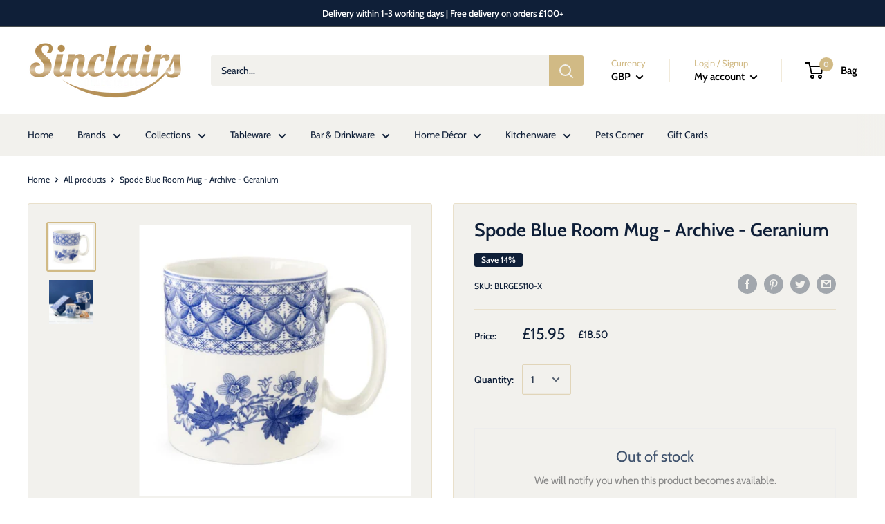

--- FILE ---
content_type: text/html; charset=utf-8
request_url: https://sinclairscollectables.com/products/spode-blue-room-mug-archive-geranium
body_size: 42517
content:
<!doctype html>

<html class="no-js" lang="en">
  <head>
    <meta charset="utf-8"> 
    <meta http-equiv="X-UA-Compatible" content="IE=edge,chrome=1">
    <meta name="viewport" content="width=device-width, initial-scale=1.0, height=device-height, minimum-scale=1.0, maximum-scale=1.0">
    <meta name="theme-color" content="#d1ba85"><title>Spode Blue Room Mug - Archive - Geranium &ndash; SinclairsCollectables
</title><meta name="description" content="Spode&#39;s Blue Room archive 9oz mugs are back by popular demand. Each charming design is made up medley of distinctive motifs and patterns, ranging from floral and faunal designs to famous places and scenery.  Dimensions: 0.25L, 8.75fl.oz Dishwasher Safe | Microwave Safe | Freezer Safe | Oven Safe Up to 240°C This produc"><link rel="canonical" href="https://sinclairscollectables.com/products/spode-blue-room-mug-archive-geranium"><link rel="shortcut icon" href="//sinclairscollectables.com/cdn/shop/files/faviconsinclairs_84a888d3-9d68-462e-bf73-290a4fce523b_48x48.png?v=1719786388" type="image/png"><link rel="preload" as="style" href="//sinclairscollectables.com/cdn/shop/t/13/assets/theme.scss.css?v=182053544718158333151762201817">

    <meta property="og:type" content="product">
  <meta property="og:title" content="Spode Blue Room Mug - Archive - Geranium"><meta property="og:image" content="http://sinclairscollectables.com/cdn/shop/products/BLRGE5110-X_1024x.jpg?v=1611841474">
    <meta property="og:image:secure_url" content="https://sinclairscollectables.com/cdn/shop/products/BLRGE5110-X_1024x.jpg?v=1611841474"><meta property="og:image" content="http://sinclairscollectables.com/cdn/shop/products/blue_room_mugs_with_box_spode_1_b5aaed1f-0601-4e05-b935-46bac0c81248_1024x.jpg?v=1611841474">
    <meta property="og:image:secure_url" content="https://sinclairscollectables.com/cdn/shop/products/blue_room_mugs_with_box_spode_1_b5aaed1f-0601-4e05-b935-46bac0c81248_1024x.jpg?v=1611841474"><meta property="product:price:amount" content="15.95">
  <meta property="product:price:currency" content="GBP"><meta property="og:description" content="Spode&#39;s Blue Room archive 9oz mugs are back by popular demand. Each charming design is made up medley of distinctive motifs and patterns, ranging from floral and faunal designs to famous places and scenery.  Dimensions: 0.25L, 8.75fl.oz Dishwasher Safe | Microwave Safe | Freezer Safe | Oven Safe Up to 240°C This produc"><meta property="og:url" content="https://sinclairscollectables.com/products/spode-blue-room-mug-archive-geranium">
<meta property="og:site_name" content="SinclairsCollectables"><meta name="twitter:card" content="summary"><meta name="twitter:title" content="Spode Blue Room Mug - Archive - Geranium">
  <meta name="twitter:description" content="Spode&#39;s Blue Room archive 9oz mugs are back by popular demand. Each charming design is made up medley of distinctive motifs and patterns, ranging from floral and faunal designs to famous places and scenery. 
Dimensions: 0.25L, 8.75fl.oz
Dishwasher Safe | Microwave Safe | Freezer Safe | Oven Safe Up to 240°C
This product is designed in Stoke on Trent, England.  This item is manufactured outside of the UK to the stringent quality and craftsmanship that Portmeirion Group is known for.">
  <meta name="twitter:image" content="https://sinclairscollectables.com/cdn/shop/products/BLRGE5110-X_600x600_crop_center.jpg?v=1611841474">
<link rel="preconnect" href="//fonts.shopifycdn.com">
    <link rel="dns-prefetch" href="//productreviews.shopifycdn.com">
    <link rel="dns-prefetch" href="//maps.googleapis.com">
    <link rel="dns-prefetch" href="//maps.gstatic.com">

    <script>window.performance && window.performance.mark && window.performance.mark('shopify.content_for_header.start');</script><meta name="google-site-verification" content="oA39K8tjGKZQL5X6poDkHIv5NG10d94Ehn3CyJ-1b0Q">
<meta id="shopify-digital-wallet" name="shopify-digital-wallet" content="/27841069195/digital_wallets/dialog">
<meta name="shopify-checkout-api-token" content="fcfcbaf0772fb1d8a7254568e871c3b3">
<meta id="in-context-paypal-metadata" data-shop-id="27841069195" data-venmo-supported="false" data-environment="production" data-locale="en_US" data-paypal-v4="true" data-currency="GBP">
<link rel="alternate" type="application/json+oembed" href="https://sinclairscollectables.com/products/spode-blue-room-mug-archive-geranium.oembed">
<script async="async" src="/checkouts/internal/preloads.js?locale=en-GB"></script>
<link rel="preconnect" href="https://shop.app" crossorigin="anonymous">
<script async="async" src="https://shop.app/checkouts/internal/preloads.js?locale=en-GB&shop_id=27841069195" crossorigin="anonymous"></script>
<script id="apple-pay-shop-capabilities" type="application/json">{"shopId":27841069195,"countryCode":"GB","currencyCode":"GBP","merchantCapabilities":["supports3DS"],"merchantId":"gid:\/\/shopify\/Shop\/27841069195","merchantName":"SinclairsCollectables","requiredBillingContactFields":["postalAddress","email","phone"],"requiredShippingContactFields":["postalAddress","email","phone"],"shippingType":"shipping","supportedNetworks":["visa","maestro","masterCard","amex","discover","elo"],"total":{"type":"pending","label":"SinclairsCollectables","amount":"1.00"},"shopifyPaymentsEnabled":true,"supportsSubscriptions":true}</script>
<script id="shopify-features" type="application/json">{"accessToken":"fcfcbaf0772fb1d8a7254568e871c3b3","betas":["rich-media-storefront-analytics"],"domain":"sinclairscollectables.com","predictiveSearch":true,"shopId":27841069195,"locale":"en"}</script>
<script>var Shopify = Shopify || {};
Shopify.shop = "sinclairscollectables.myshopify.com";
Shopify.locale = "en";
Shopify.currency = {"active":"GBP","rate":"1.0"};
Shopify.country = "GB";
Shopify.theme = {"name":"Live Warehouse","id":131528032493,"schema_name":"Warehouse","schema_version":"1.6.5","theme_store_id":871,"role":"main"};
Shopify.theme.handle = "null";
Shopify.theme.style = {"id":null,"handle":null};
Shopify.cdnHost = "sinclairscollectables.com/cdn";
Shopify.routes = Shopify.routes || {};
Shopify.routes.root = "/";</script>
<script type="module">!function(o){(o.Shopify=o.Shopify||{}).modules=!0}(window);</script>
<script>!function(o){function n(){var o=[];function n(){o.push(Array.prototype.slice.apply(arguments))}return n.q=o,n}var t=o.Shopify=o.Shopify||{};t.loadFeatures=n(),t.autoloadFeatures=n()}(window);</script>
<script>
  window.ShopifyPay = window.ShopifyPay || {};
  window.ShopifyPay.apiHost = "shop.app\/pay";
  window.ShopifyPay.redirectState = null;
</script>
<script id="shop-js-analytics" type="application/json">{"pageType":"product"}</script>
<script defer="defer" async type="module" src="//sinclairscollectables.com/cdn/shopifycloud/shop-js/modules/v2/client.init-shop-cart-sync_WVOgQShq.en.esm.js"></script>
<script defer="defer" async type="module" src="//sinclairscollectables.com/cdn/shopifycloud/shop-js/modules/v2/chunk.common_C_13GLB1.esm.js"></script>
<script defer="defer" async type="module" src="//sinclairscollectables.com/cdn/shopifycloud/shop-js/modules/v2/chunk.modal_CLfMGd0m.esm.js"></script>
<script type="module">
  await import("//sinclairscollectables.com/cdn/shopifycloud/shop-js/modules/v2/client.init-shop-cart-sync_WVOgQShq.en.esm.js");
await import("//sinclairscollectables.com/cdn/shopifycloud/shop-js/modules/v2/chunk.common_C_13GLB1.esm.js");
await import("//sinclairscollectables.com/cdn/shopifycloud/shop-js/modules/v2/chunk.modal_CLfMGd0m.esm.js");

  window.Shopify.SignInWithShop?.initShopCartSync?.({"fedCMEnabled":true,"windoidEnabled":true});

</script>
<script>
  window.Shopify = window.Shopify || {};
  if (!window.Shopify.featureAssets) window.Shopify.featureAssets = {};
  window.Shopify.featureAssets['shop-js'] = {"shop-cart-sync":["modules/v2/client.shop-cart-sync_DuR37GeY.en.esm.js","modules/v2/chunk.common_C_13GLB1.esm.js","modules/v2/chunk.modal_CLfMGd0m.esm.js"],"init-fed-cm":["modules/v2/client.init-fed-cm_BucUoe6W.en.esm.js","modules/v2/chunk.common_C_13GLB1.esm.js","modules/v2/chunk.modal_CLfMGd0m.esm.js"],"shop-toast-manager":["modules/v2/client.shop-toast-manager_B0JfrpKj.en.esm.js","modules/v2/chunk.common_C_13GLB1.esm.js","modules/v2/chunk.modal_CLfMGd0m.esm.js"],"init-shop-cart-sync":["modules/v2/client.init-shop-cart-sync_WVOgQShq.en.esm.js","modules/v2/chunk.common_C_13GLB1.esm.js","modules/v2/chunk.modal_CLfMGd0m.esm.js"],"shop-button":["modules/v2/client.shop-button_B_U3bv27.en.esm.js","modules/v2/chunk.common_C_13GLB1.esm.js","modules/v2/chunk.modal_CLfMGd0m.esm.js"],"init-windoid":["modules/v2/client.init-windoid_DuP9q_di.en.esm.js","modules/v2/chunk.common_C_13GLB1.esm.js","modules/v2/chunk.modal_CLfMGd0m.esm.js"],"shop-cash-offers":["modules/v2/client.shop-cash-offers_BmULhtno.en.esm.js","modules/v2/chunk.common_C_13GLB1.esm.js","modules/v2/chunk.modal_CLfMGd0m.esm.js"],"pay-button":["modules/v2/client.pay-button_CrPSEbOK.en.esm.js","modules/v2/chunk.common_C_13GLB1.esm.js","modules/v2/chunk.modal_CLfMGd0m.esm.js"],"init-customer-accounts":["modules/v2/client.init-customer-accounts_jNk9cPYQ.en.esm.js","modules/v2/client.shop-login-button_DJ5ldayH.en.esm.js","modules/v2/chunk.common_C_13GLB1.esm.js","modules/v2/chunk.modal_CLfMGd0m.esm.js"],"avatar":["modules/v2/client.avatar_BTnouDA3.en.esm.js"],"checkout-modal":["modules/v2/client.checkout-modal_pBPyh9w8.en.esm.js","modules/v2/chunk.common_C_13GLB1.esm.js","modules/v2/chunk.modal_CLfMGd0m.esm.js"],"init-shop-for-new-customer-accounts":["modules/v2/client.init-shop-for-new-customer-accounts_BUoCy7a5.en.esm.js","modules/v2/client.shop-login-button_DJ5ldayH.en.esm.js","modules/v2/chunk.common_C_13GLB1.esm.js","modules/v2/chunk.modal_CLfMGd0m.esm.js"],"init-customer-accounts-sign-up":["modules/v2/client.init-customer-accounts-sign-up_CnczCz9H.en.esm.js","modules/v2/client.shop-login-button_DJ5ldayH.en.esm.js","modules/v2/chunk.common_C_13GLB1.esm.js","modules/v2/chunk.modal_CLfMGd0m.esm.js"],"init-shop-email-lookup-coordinator":["modules/v2/client.init-shop-email-lookup-coordinator_CzjY5t9o.en.esm.js","modules/v2/chunk.common_C_13GLB1.esm.js","modules/v2/chunk.modal_CLfMGd0m.esm.js"],"shop-follow-button":["modules/v2/client.shop-follow-button_CsYC63q7.en.esm.js","modules/v2/chunk.common_C_13GLB1.esm.js","modules/v2/chunk.modal_CLfMGd0m.esm.js"],"shop-login-button":["modules/v2/client.shop-login-button_DJ5ldayH.en.esm.js","modules/v2/chunk.common_C_13GLB1.esm.js","modules/v2/chunk.modal_CLfMGd0m.esm.js"],"shop-login":["modules/v2/client.shop-login_B9ccPdmx.en.esm.js","modules/v2/chunk.common_C_13GLB1.esm.js","modules/v2/chunk.modal_CLfMGd0m.esm.js"],"lead-capture":["modules/v2/client.lead-capture_D0K_KgYb.en.esm.js","modules/v2/chunk.common_C_13GLB1.esm.js","modules/v2/chunk.modal_CLfMGd0m.esm.js"],"payment-terms":["modules/v2/client.payment-terms_BWmiNN46.en.esm.js","modules/v2/chunk.common_C_13GLB1.esm.js","modules/v2/chunk.modal_CLfMGd0m.esm.js"]};
</script>
<script>(function() {
  var isLoaded = false;
  function asyncLoad() {
    if (isLoaded) return;
    isLoaded = true;
    var urls = ["https:\/\/chimpstatic.com\/mcjs-connected\/js\/users\/68d2cc6d480bcd5e4989efcb6\/5d901eaf38cf311597c11b7ae.js?shop=sinclairscollectables.myshopify.com","https:\/\/ecommplugins-scripts.trustpilot.com\/v2.1\/js\/header.min.js?settings=eyJrZXkiOiJoMmVTTXg2VUo1MVZUb29kIiwicyI6InNrdSJ9\u0026v=2.5\u0026shop=sinclairscollectables.myshopify.com","https:\/\/ecommplugins-trustboxsettings.trustpilot.com\/sinclairscollectables.myshopify.com.js?settings=1704377451510\u0026shop=sinclairscollectables.myshopify.com","https:\/\/widget.trustpilot.com\/bootstrap\/v5\/tp.widget.sync.bootstrap.min.js?shop=sinclairscollectables.myshopify.com","https:\/\/zooomyapps.com\/backinstock\/ZooomyOrders.js?shop=sinclairscollectables.myshopify.com","https:\/\/zooomyapps.com\/wishlist\/ZooomyOrders.js?shop=sinclairscollectables.myshopify.com"];
    for (var i = 0; i < urls.length; i++) {
      var s = document.createElement('script');
      s.type = 'text/javascript';
      s.async = true;
      s.src = urls[i];
      var x = document.getElementsByTagName('script')[0];
      x.parentNode.insertBefore(s, x);
    }
  };
  if(window.attachEvent) {
    window.attachEvent('onload', asyncLoad);
  } else {
    window.addEventListener('load', asyncLoad, false);
  }
})();</script>
<script id="__st">var __st={"a":27841069195,"offset":0,"reqid":"ae3794ae-5fad-4e37-bbfd-c0d8ae7abefc-1769691140","pageurl":"sinclairscollectables.com\/products\/spode-blue-room-mug-archive-geranium","u":"ab8294e40df0","p":"product","rtyp":"product","rid":6041461129377};</script>
<script>window.ShopifyPaypalV4VisibilityTracking = true;</script>
<script id="captcha-bootstrap">!function(){'use strict';const t='contact',e='account',n='new_comment',o=[[t,t],['blogs',n],['comments',n],[t,'customer']],c=[[e,'customer_login'],[e,'guest_login'],[e,'recover_customer_password'],[e,'create_customer']],r=t=>t.map((([t,e])=>`form[action*='/${t}']:not([data-nocaptcha='true']) input[name='form_type'][value='${e}']`)).join(','),a=t=>()=>t?[...document.querySelectorAll(t)].map((t=>t.form)):[];function s(){const t=[...o],e=r(t);return a(e)}const i='password',u='form_key',d=['recaptcha-v3-token','g-recaptcha-response','h-captcha-response',i],f=()=>{try{return window.sessionStorage}catch{return}},m='__shopify_v',_=t=>t.elements[u];function p(t,e,n=!1){try{const o=window.sessionStorage,c=JSON.parse(o.getItem(e)),{data:r}=function(t){const{data:e,action:n}=t;return t[m]||n?{data:e,action:n}:{data:t,action:n}}(c);for(const[e,n]of Object.entries(r))t.elements[e]&&(t.elements[e].value=n);n&&o.removeItem(e)}catch(o){console.error('form repopulation failed',{error:o})}}const l='form_type',E='cptcha';function T(t){t.dataset[E]=!0}const w=window,h=w.document,L='Shopify',v='ce_forms',y='captcha';let A=!1;((t,e)=>{const n=(g='f06e6c50-85a8-45c8-87d0-21a2b65856fe',I='https://cdn.shopify.com/shopifycloud/storefront-forms-hcaptcha/ce_storefront_forms_captcha_hcaptcha.v1.5.2.iife.js',D={infoText:'Protected by hCaptcha',privacyText:'Privacy',termsText:'Terms'},(t,e,n)=>{const o=w[L][v],c=o.bindForm;if(c)return c(t,g,e,D).then(n);var r;o.q.push([[t,g,e,D],n]),r=I,A||(h.body.append(Object.assign(h.createElement('script'),{id:'captcha-provider',async:!0,src:r})),A=!0)});var g,I,D;w[L]=w[L]||{},w[L][v]=w[L][v]||{},w[L][v].q=[],w[L][y]=w[L][y]||{},w[L][y].protect=function(t,e){n(t,void 0,e),T(t)},Object.freeze(w[L][y]),function(t,e,n,w,h,L){const[v,y,A,g]=function(t,e,n){const i=e?o:[],u=t?c:[],d=[...i,...u],f=r(d),m=r(i),_=r(d.filter((([t,e])=>n.includes(e))));return[a(f),a(m),a(_),s()]}(w,h,L),I=t=>{const e=t.target;return e instanceof HTMLFormElement?e:e&&e.form},D=t=>v().includes(t);t.addEventListener('submit',(t=>{const e=I(t);if(!e)return;const n=D(e)&&!e.dataset.hcaptchaBound&&!e.dataset.recaptchaBound,o=_(e),c=g().includes(e)&&(!o||!o.value);(n||c)&&t.preventDefault(),c&&!n&&(function(t){try{if(!f())return;!function(t){const e=f();if(!e)return;const n=_(t);if(!n)return;const o=n.value;o&&e.removeItem(o)}(t);const e=Array.from(Array(32),(()=>Math.random().toString(36)[2])).join('');!function(t,e){_(t)||t.append(Object.assign(document.createElement('input'),{type:'hidden',name:u})),t.elements[u].value=e}(t,e),function(t,e){const n=f();if(!n)return;const o=[...t.querySelectorAll(`input[type='${i}']`)].map((({name:t})=>t)),c=[...d,...o],r={};for(const[a,s]of new FormData(t).entries())c.includes(a)||(r[a]=s);n.setItem(e,JSON.stringify({[m]:1,action:t.action,data:r}))}(t,e)}catch(e){console.error('failed to persist form',e)}}(e),e.submit())}));const S=(t,e)=>{t&&!t.dataset[E]&&(n(t,e.some((e=>e===t))),T(t))};for(const o of['focusin','change'])t.addEventListener(o,(t=>{const e=I(t);D(e)&&S(e,y())}));const B=e.get('form_key'),M=e.get(l),P=B&&M;t.addEventListener('DOMContentLoaded',(()=>{const t=y();if(P)for(const e of t)e.elements[l].value===M&&p(e,B);[...new Set([...A(),...v().filter((t=>'true'===t.dataset.shopifyCaptcha))])].forEach((e=>S(e,t)))}))}(h,new URLSearchParams(w.location.search),n,t,e,['guest_login'])})(!0,!0)}();</script>
<script integrity="sha256-4kQ18oKyAcykRKYeNunJcIwy7WH5gtpwJnB7kiuLZ1E=" data-source-attribution="shopify.loadfeatures" defer="defer" src="//sinclairscollectables.com/cdn/shopifycloud/storefront/assets/storefront/load_feature-a0a9edcb.js" crossorigin="anonymous"></script>
<script crossorigin="anonymous" defer="defer" src="//sinclairscollectables.com/cdn/shopifycloud/storefront/assets/shopify_pay/storefront-65b4c6d7.js?v=20250812"></script>
<script data-source-attribution="shopify.dynamic_checkout.dynamic.init">var Shopify=Shopify||{};Shopify.PaymentButton=Shopify.PaymentButton||{isStorefrontPortableWallets:!0,init:function(){window.Shopify.PaymentButton.init=function(){};var t=document.createElement("script");t.src="https://sinclairscollectables.com/cdn/shopifycloud/portable-wallets/latest/portable-wallets.en.js",t.type="module",document.head.appendChild(t)}};
</script>
<script data-source-attribution="shopify.dynamic_checkout.buyer_consent">
  function portableWalletsHideBuyerConsent(e){var t=document.getElementById("shopify-buyer-consent"),n=document.getElementById("shopify-subscription-policy-button");t&&n&&(t.classList.add("hidden"),t.setAttribute("aria-hidden","true"),n.removeEventListener("click",e))}function portableWalletsShowBuyerConsent(e){var t=document.getElementById("shopify-buyer-consent"),n=document.getElementById("shopify-subscription-policy-button");t&&n&&(t.classList.remove("hidden"),t.removeAttribute("aria-hidden"),n.addEventListener("click",e))}window.Shopify?.PaymentButton&&(window.Shopify.PaymentButton.hideBuyerConsent=portableWalletsHideBuyerConsent,window.Shopify.PaymentButton.showBuyerConsent=portableWalletsShowBuyerConsent);
</script>
<script data-source-attribution="shopify.dynamic_checkout.cart.bootstrap">document.addEventListener("DOMContentLoaded",(function(){function t(){return document.querySelector("shopify-accelerated-checkout-cart, shopify-accelerated-checkout")}if(t())Shopify.PaymentButton.init();else{new MutationObserver((function(e,n){t()&&(Shopify.PaymentButton.init(),n.disconnect())})).observe(document.body,{childList:!0,subtree:!0})}}));
</script>
<script id='scb4127' type='text/javascript' async='' src='https://sinclairscollectables.com/cdn/shopifycloud/privacy-banner/storefront-banner.js'></script><link id="shopify-accelerated-checkout-styles" rel="stylesheet" media="screen" href="https://sinclairscollectables.com/cdn/shopifycloud/portable-wallets/latest/accelerated-checkout-backwards-compat.css" crossorigin="anonymous">
<style id="shopify-accelerated-checkout-cart">
        #shopify-buyer-consent {
  margin-top: 1em;
  display: inline-block;
  width: 100%;
}

#shopify-buyer-consent.hidden {
  display: none;
}

#shopify-subscription-policy-button {
  background: none;
  border: none;
  padding: 0;
  text-decoration: underline;
  font-size: inherit;
  cursor: pointer;
}

#shopify-subscription-policy-button::before {
  box-shadow: none;
}

      </style>

<script>window.performance && window.performance.mark && window.performance.mark('shopify.content_for_header.end');</script>

    
  <script type="application/ld+json">
  {
    "@context": "http://schema.org",
    "@type": "Product",
    "offers": [{
          "@type": "Offer",
          "name": "Default Title",
          "availability":"https://schema.org/OutOfStock",
          "price": "15.95",
          "priceCurrency": "GBP",
          "priceValidUntil": "2026-02-08","sku": "BLRGE5110-X","url": "/products/spode-blue-room-mug-archive-geranium/products/spode-blue-room-mug-archive-geranium?variant=37618511741089"
        }
],
      "gtin12": "749151490086",
      "productId": "749151490086",

    "brand": {
      "name": "Spode"
    },
    "name": "Spode Blue Room Mug - Archive - Geranium",
    "description": "Spode's Blue Room archive 9oz mugs are back by popular demand. Each charming design is made up medley of distinctive motifs and patterns, ranging from floral and faunal designs to famous places and scenery. \nDimensions: 0.25L, 8.75fl.oz\nDishwasher Safe | Microwave Safe | Freezer Safe | Oven Safe Up to 240°C\nThis product is designed in Stoke on Trent, England.  This item is manufactured outside of the UK to the stringent quality and craftsmanship that Portmeirion Group is known for.",
    "category": "Tableware",
    "url": "/products/spode-blue-room-mug-archive-geranium/products/spode-blue-room-mug-archive-geranium",
    "sku": "BLRGE5110-X",
    "image": {
      "@type": "ImageObject",
      "url": "https://sinclairscollectables.com/cdn/shop/products/BLRGE5110-X_1024x.jpg?v=1611841474",
      "image": "https://sinclairscollectables.com/cdn/shop/products/BLRGE5110-X_1024x.jpg?v=1611841474",
      "name": "Spode Blue Room Mug - Archive - Geranium",
      "width": "1024",
      "height": "1024"
    }
  }
  </script>



  <script type="application/ld+json">
  {
    "@context": "http://schema.org",
    "@type": "BreadcrumbList",
  "itemListElement": [{
      "@type": "ListItem",
      "position": 1,
      "name": "Home",
      "item": "https://sinclairscollectables.com"
    },{
          "@type": "ListItem",
          "position": 2,
          "name": "Spode Blue Room Mug - Archive - Geranium",
          "item": "https://sinclairscollectables.com/products/spode-blue-room-mug-archive-geranium"
        }]
  }
  </script>


    <script>
      // This allows to expose several variables to the global scope, to be used in scripts
      window.theme = {
        template: "product",
        localeRootUrl: '',
        shopCurrency: "GBP",
        cartCount: 0,
        customerId: null,
        moneyFormat: "£{{amount}}",
        moneyWithCurrencyFormat: "£{{amount}} GBP",
        useNativeMultiCurrency: true,
        currencyConversionEnabled: false,
        currencyConversionMoneyFormat: "money_format",
        currencyConversionRoundAmounts: false,
        showDiscount: true,
        discountMode: "percentage",
        searchMode: "product",
        cartType: "drawer"
      };

      window.languages = {
        collectionOnSaleLabel: "Save {{savings}}",
        productFormUnavailable: "Unavailable",
        productFormAddToCart: "Add to bag",
        productFormSoldOut: "Coming soon",
        shippingEstimatorNoResults: "No shipping could be found for your address.",
        shippingEstimatorOneResult: "There is one shipping rate for your address:",
        shippingEstimatorMultipleResults: "There are {{count}} shipping rates for your address:",
        shippingEstimatorErrors: "There are some errors:"
      };

      window.lazySizesConfig = {
        loadHidden: false,
        hFac: 0.8,
        expFactor: 3,
        customMedia: {
          '--phone': '(max-width: 640px)',
          '--tablet': '(min-width: 641px) and (max-width: 1023px)',
          '--lap': '(min-width: 1024px)'
        }
      };

      document.documentElement.className = document.documentElement.className.replace('no-js', 'js');
    </script>

    <script src="//sinclairscollectables.com/cdn/shop/t/13/assets/lazysizes.min.js?v=38423348123636194381647506046" async></script>

    
<script src="//polyfill-fastly.net/v3/polyfill.min.js?unknown=polyfill&features=fetch,Element.prototype.closest,Element.prototype.matches,Element.prototype.remove,Element.prototype.classList,Array.prototype.includes,Array.prototype.fill,String.prototype.includes,String.prototype.padStart,Object.assign,CustomEvent,Intl,URL,DOMTokenList,IntersectionObserver,IntersectionObserverEntry" defer></script>
    <script src="//sinclairscollectables.com/cdn/shop/t/13/assets/libs.min.js?v=36629197183099365621647506046" defer></script>
    <script src="//sinclairscollectables.com/cdn/shop/t/13/assets/theme.min.js?v=39784513580163524061647506049" defer></script>
    <script src="//sinclairscollectables.com/cdn/shop/t/13/assets/custom.js?v=90373254691674712701647506040" defer></script>

    <link rel="stylesheet" href="//sinclairscollectables.com/cdn/shop/t/13/assets/theme.scss.css?v=182053544718158333151762201817">
  	<link href="//sinclairscollectables.com/cdn/shop/t/13/assets/globorequestforquote.css?v=148853763440344571101647506043" rel="stylesheet" type="text/css" media="all" /><script src="//sinclairscollectables.com/cdn/shop/t/13/assets/globorequestforquote_params.js?v=141385733671229649921647506045" type="text/javascript"></script><script type="text/javascript">var GRFQConfigs = GRFQConfigs || {};GRFQConfigs.customer = {'id': '','email': '','name': ''};GRFQConfigs.product = {"id":6041461129377,"title":"Spode Blue Room Mug - Archive - Geranium","handle":"spode-blue-room-mug-archive-geranium","description":"\u003cp\u003eSpode's Blue Room archive 9oz mugs are back by popular demand. Each charming design is made up medley of distinctive motifs and patterns, ranging from floral and faunal designs to famous places and scenery. \u003c\/p\u003e\n\u003cp\u003eDimensions: 0.25L, 8.75fl.oz\u003c\/p\u003e\n\u003cp\u003eDishwasher Safe | Microwave Safe | Freezer Safe | Oven Safe Up to 240°C\u003c\/p\u003e\n\u003cp\u003eThis product is designed in Stoke on Trent, England.  This item is manufactured outside of the UK to the stringent quality and craftsmanship that Portmeirion Group is known for.\u003cbr\u003e\u003c\/p\u003e","published_at":"2021-01-28T13:44:52+00:00","created_at":"2021-01-28T13:43:10+00:00","vendor":"Spode","type":"Tableware","tags":["Brand_Spode","Collection_Blue Room","Product Type_Mugs","Valentine's Day"],"price":1595,"price_min":1595,"price_max":1595,"available":false,"price_varies":false,"compare_at_price":1850,"compare_at_price_min":1850,"compare_at_price_max":1850,"compare_at_price_varies":false,"variants":[{"id":37618511741089,"title":"Default Title","option1":"Default Title","option2":null,"option3":null,"sku":"BLRGE5110-X","requires_shipping":true,"taxable":true,"featured_image":null,"available":false,"name":"Spode Blue Room Mug - Archive - Geranium","public_title":null,"options":["Default Title"],"price":1595,"weight":400,"compare_at_price":1850,"inventory_management":"shopify","barcode":"749151490086","requires_selling_plan":false,"selling_plan_allocations":[]}],"images":["\/\/sinclairscollectables.com\/cdn\/shop\/products\/BLRGE5110-X.jpg?v=1611841474","\/\/sinclairscollectables.com\/cdn\/shop\/products\/blue_room_mugs_with_box_spode_1_b5aaed1f-0601-4e05-b935-46bac0c81248.jpg?v=1611841474"],"featured_image":"\/\/sinclairscollectables.com\/cdn\/shop\/products\/BLRGE5110-X.jpg?v=1611841474","options":["Title"],"media":[{"alt":null,"id":13323279564961,"position":1,"preview_image":{"aspect_ratio":1.0,"height":763,"width":763,"src":"\/\/sinclairscollectables.com\/cdn\/shop\/products\/BLRGE5110-X.jpg?v=1611841474"},"aspect_ratio":1.0,"height":763,"media_type":"image","src":"\/\/sinclairscollectables.com\/cdn\/shop\/products\/BLRGE5110-X.jpg?v=1611841474","width":763},{"alt":null,"id":13323279597729,"position":2,"preview_image":{"aspect_ratio":1.0,"height":1200,"width":1200,"src":"\/\/sinclairscollectables.com\/cdn\/shop\/products\/blue_room_mugs_with_box_spode_1_b5aaed1f-0601-4e05-b935-46bac0c81248.jpg?v=1611841474"},"aspect_ratio":1.0,"height":1200,"media_type":"image","src":"\/\/sinclairscollectables.com\/cdn\/shop\/products\/blue_room_mugs_with_box_spode_1_b5aaed1f-0601-4e05-b935-46bac0c81248.jpg?v=1611841474","width":1200}],"requires_selling_plan":false,"selling_plan_groups":[],"content":"\u003cp\u003eSpode's Blue Room archive 9oz mugs are back by popular demand. Each charming design is made up medley of distinctive motifs and patterns, ranging from floral and faunal designs to famous places and scenery. \u003c\/p\u003e\n\u003cp\u003eDimensions: 0.25L, 8.75fl.oz\u003c\/p\u003e\n\u003cp\u003eDishwasher Safe | Microwave Safe | Freezer Safe | Oven Safe Up to 240°C\u003c\/p\u003e\n\u003cp\u003eThis product is designed in Stoke on Trent, England.  This item is manufactured outside of the UK to the stringent quality and craftsmanship that Portmeirion Group is known for.\u003cbr\u003e\u003c\/p\u003e"};</script><script type="text/javascript" src="//sinclairscollectables.com/cdn/shop/t/13/assets/globorequestforquote.js?v=79553310301551355961647506044" defer="defer"></script> <script> if(typeof GRFQConfigs.product['collection'] === 'undefined') GRFQConfigs.product['collection'] = []; GRFQConfigs.product['collection'].push('157710581899'); </script>  <script> if(typeof GRFQConfigs.product['collection'] === 'undefined') GRFQConfigs.product['collection'] = []; GRFQConfigs.product['collection'].push('157598285963'); </script>  <script> if(typeof GRFQConfigs.product['collection'] === 'undefined') GRFQConfigs.product['collection'] = []; GRFQConfigs.product['collection'].push('157712318603'); </script>  <script> if(typeof GRFQConfigs.product['collection'] === 'undefined') GRFQConfigs.product['collection'] = []; GRFQConfigs.product['collection'].push('156856778891'); </script>  <script> if(typeof GRFQConfigs.product['collection'] === 'undefined') GRFQConfigs.product['collection'] = []; GRFQConfigs.product['collection'].push('398654111981'); </script>  <script> if(typeof GRFQConfigs.product['collection'] === 'undefined') GRFQConfigs.product['collection'] = []; GRFQConfigs.product['collection'].push('237269811361'); </script>  <script> if(typeof GRFQConfigs.product['collection'] === 'undefined') GRFQConfigs.product['collection'] = []; GRFQConfigs.product['collection'].push('156796518539'); </script> 

                  <script src="//sinclairscollectables.com/cdn/shop/t/13/assets/bss-file-configdata.js?v=109523038398282065321680092020" type="text/javascript"></script> <script src="//sinclairscollectables.com/cdn/shop/t/13/assets/bss-file-configdata-banner.js?v=151034973688681356691680086941" type="text/javascript"></script> <script src="//sinclairscollectables.com/cdn/shop/t/13/assets/bss-file-configdata-popup.js?v=173992696638277510541680086942" type="text/javascript"></script><script>
                if (typeof BSS_PL == 'undefined') {
                    var BSS_PL = {};
                }
                var bssPlApiServer = "https://product-labels-pro.bsscommerce.com";
                BSS_PL.customerTags = 'null';
                BSS_PL.customerId = 'null';
                BSS_PL.configData = configDatas;
                BSS_PL.configDataBanner = configDataBanners ? configDataBanners : []
                BSS_PL.configDataPopup = configDataPopups ? configDataPopups : [];
                BSS_PL.storeId = 15270;
                BSS_PL.currentPlan = "ten_usd";
                BSS_PL.storeIdCustomOld = "10678";
                BSS_PL.storeIdOldWIthPriority = "12200";
                BSS_PL.apiServerProduction = "https://product-labels-pro.bsscommerce.com";
                
                BSS_PL.integration = {"laiReview":{"status":0,"config":[]}}
                </script>
            <style>
.homepage-slideshow .slick-slide .bss_pl_img {
    visibility: hidden !important;
}
</style><script>function fixBugForStores($, BSS_PL, parent, page, htmlLabel) { let appended = false; // fix bug sinclairscollectables by TaCuong
if (page == 'products' && $(parent).hasClass('product-item__info-inner')) {
    $(parent).parent().next().remove();
    appended = true;
} return appended;}</script>
                    <!-- BEGIN app block: shopify://apps/ta-labels-badges/blocks/bss-pl-config-data/91bfe765-b604-49a1-805e-3599fa600b24 --><script
    id='bss-pl-config-data'
>
	let TAE_StoreId = "15270";
	if (typeof BSS_PL == 'undefined' || TAE_StoreId !== "") {
  		var BSS_PL = {};
		BSS_PL.storeId = 15270;
		BSS_PL.currentPlan = "ten_usd";
		BSS_PL.apiServerProduction = "https://product-labels.tech-arms.io";
		BSS_PL.publicAccessToken = "041561629d6190b24f711eb643eea45b";
		BSS_PL.customerTags = "null";
		BSS_PL.customerId = "null";
		BSS_PL.storeIdCustomOld = 10678;
		BSS_PL.storeIdOldWIthPriority = 12200;
		BSS_PL.storeIdOptimizeAppendLabel = 59637
		BSS_PL.optimizeCodeIds = null; 
		BSS_PL.extendedFeatureIds = null;
		BSS_PL.integration = {"laiReview":{"status":0,"config":[]}};
		BSS_PL.settingsData  = {};
		BSS_PL.configProductMetafields = [];
		BSS_PL.configVariantMetafields = [];
		
		BSS_PL.configData = [].concat({"id":167705,"name":"Special Order","priority":0,"enable_priority":0,"enable":1,"pages":"1,2,3,4,7","related_product_tag":null,"first_image_tags":null,"img_url":"","public_img_url":"","position":0,"apply":null,"product_type":2,"exclude_products":6,"collection_image_type":0,"product":"","variant":"","collection":"","exclude_product_ids":"","collection_image":"","inventory":2,"tags":"Special Order","excludeTags":"","vendors":"","from_price":null,"to_price":null,"domain_id":15270,"locations":"","enable_allowed_countries":0,"locales":"","enable_allowed_locales":0,"enable_visibility_date":0,"from_date":null,"to_date":null,"enable_discount_range":0,"discount_type":1,"discount_from":null,"discount_to":null,"label_text":"%3Cp%3EContact%20us%20for%20estimated%20delivery%20time%3C/p%3E","label_text_color":"#000000","label_text_background_color":{"type":"hex","value":"#d3d3d3ff"},"label_text_font_size":12,"label_text_no_image":1,"label_text_in_stock":"In Stock","label_text_out_stock":"Sold out","label_shadow":{"blur":0,"h_offset":0,"v_offset":0},"label_opacity":100,"topBottom_padding":0,"border_radius":"0px 0px 0px 0px","border_style":"none","border_size":"0","border_color":"#000000","label_shadow_color":"#808080","label_text_style":0,"label_text_font_family":"","label_text_font_url":null,"customer_label_preview_image":"/static/adminhtml/images/sample-bg.webp","label_preview_image":"/static/adminhtml/images/sample-bg.webp","label_text_enable":1,"customer_tags":"","exclude_customer_tags":"","customer_type":"allcustomers","exclude_customers":"all_customer_tags","label_on_image":"2","label_type":2,"badge_type":0,"custom_selector":"{\"collectionPageSelector\":\"\",\"homePageSelector\":\"\",\"productPageSelector\":\"\",\"searchPageSelector\":\"\",\"otherPageSelector\":\"\"}","margin_top":0,"margin_bottom":0,"mobile_height_label":50,"mobile_width_label":30,"mobile_font_size_label":12,"emoji":null,"emoji_position":null,"transparent_background":null,"custom_page":null,"check_custom_page":false,"include_custom_page":null,"check_include_custom_page":false,"margin_left":0,"instock":null,"price_range_from":null,"price_range_to":null,"enable_price_range":0,"enable_product_publish":0,"customer_selected_product":null,"selected_product":null,"product_publish_from":null,"product_publish_to":null,"enable_countdown_timer":0,"option_format_countdown":0,"countdown_time":null,"option_end_countdown":null,"start_day_countdown":null,"countdown_type":1,"countdown_daily_from_time":null,"countdown_daily_to_time":null,"countdown_interval_start_time":null,"countdown_interval_length":null,"countdown_interval_break_length":null,"public_url_s3":"","enable_visibility_period":0,"visibility_period":1,"createdAt":"2025-05-06T14:06:41.000Z","customer_ids":"","exclude_customer_ids":"","angle":0,"toolTipText":"","label_shape":"rectangle","label_shape_type":1,"mobile_fixed_percent_label":"percentage","desktop_width_label":30,"desktop_height_label":50,"desktop_fixed_percent_label":"percentage","mobile_position":0,"desktop_label_unlimited_top":0,"desktop_label_unlimited_left":0,"mobile_label_unlimited_top":0,"mobile_label_unlimited_left":0,"mobile_margin_top":0,"mobile_margin_left":0,"mobile_config_label_enable":0,"mobile_default_config":1,"mobile_margin_bottom":0,"enable_fixed_time":0,"fixed_time":null,"statusLabelHoverText":0,"labelHoverTextLink":{"url":"","is_open_in_newtab":true},"labelAltText":"","statusLabelAltText":0,"enable_badge_stock":0,"badge_stock_style":1,"badge_stock_config":null,"enable_multi_badge":0,"animation_type":0,"animation_duration":2,"animation_repeat_option":0,"animation_repeat":0,"desktop_show_badges":1,"mobile_show_badges":1,"desktop_show_labels":1,"mobile_show_labels":1,"label_text_unlimited_stock":"Unlimited Stock","img_plan_id":13,"label_badge_type":"text","deletedAt":null,"desktop_lock_aspect_ratio":true,"mobile_lock_aspect_ratio":true,"img_aspect_ratio":1,"preview_board_width":500,"preview_board_height":500,"set_size_on_mobile":true,"set_position_on_mobile":true,"set_margin_on_mobile":true,"from_stock":null,"to_stock":null,"condition_product_title":"{\"enabled\":false,\"type\":1,\"content\":\"\",\"enable\":false}","conditions_apply_type":"{\"discount\":1,\"price\":1,\"inventory\":1}","public_font_url":null,"font_size_ratio":0.4,"group_ids":"[]","metafields":"{\"valueProductMetafield\":[],\"valueVariantMetafield\":[],\"matching_type\":1,\"metafield_type\":1}","no_ratio_height":true,"updatedAt":"2025-05-06T14:42:48.000Z","multipleBadge":null,"translations":[],"label_id":167705,"label_text_id":167705,"bg_style":"solid"},{"id":37988,"name":"Made In England - Blue Italian","priority":0,"enable_priority":0,"enable":1,"pages":"1,2,3,4,7","related_product_tag":null,"first_image_tags":null,"img_url":"MadeInEngalnd_1644838693744.png","public_img_url":"https://cdn.shopify.com/s/files/1/0278/4106/9195/t/10/assets/MadeInEngalnd_1644838693744_png?v=1644839512","position":8,"apply":0,"product_type":0,"exclude_products":null,"collection_image_type":0,"product":"4462448115851,4462448476299,4462450802827,4462451097739,4462452375691,4462452605067,4462453325963,4462454177931,6092497649825,4462459977867,4462461485195,6092689113249,4462462795915,4462463058059,4462463221899,4462463287435,4462465220747,4462467547275,4462469742731,4462470922379,4462472659083","variant":"","collection":"","exclude_product_ids":"","collection_image":"","inventory":0,"tags":"","excludeTags":"","vendors":"","from_price":null,"to_price":null,"domain_id":15270,"locations":"","enable_allowed_countries":0,"locales":"","enable_allowed_locales":0,"enable_visibility_date":0,"from_date":null,"to_date":null,"enable_discount_range":0,"discount_type":1,"discount_from":null,"discount_to":null,"label_text":"Hello!","label_text_color":"#ffffff","label_text_background_color":{"type":"hex","value":"#ff7f50ff"},"label_text_font_size":12,"label_text_no_image":1,"label_text_in_stock":"In Stock","label_text_out_stock":"Sold out","label_shadow":{"blur":"0","h_offset":0,"v_offset":0},"label_opacity":100,"topBottom_padding":4,"border_radius":"0px 0px 0px 0px","border_style":null,"border_size":null,"border_color":null,"label_shadow_color":"#808080","label_text_style":0,"label_text_font_family":null,"label_text_font_url":null,"customer_label_preview_image":"/static/adminhtml/images/sample.jpg","label_preview_image":"/static/adminhtml/images/sample.jpg","label_text_enable":0,"customer_tags":"","exclude_customer_tags":"","customer_type":"allcustomers","exclude_customers":null,"label_on_image":"2","label_type":1,"badge_type":0,"custom_selector":null,"margin_top":0,"margin_bottom":0,"mobile_height_label":25,"mobile_width_label":25,"mobile_font_size_label":12,"emoji":null,"emoji_position":null,"transparent_background":null,"custom_page":null,"check_custom_page":false,"include_custom_page":null,"check_include_custom_page":false,"margin_left":0,"instock":null,"price_range_from":null,"price_range_to":null,"enable_price_range":0,"enable_product_publish":0,"customer_selected_product":null,"selected_product":null,"product_publish_from":null,"product_publish_to":null,"enable_countdown_timer":0,"option_format_countdown":0,"countdown_time":null,"option_end_countdown":null,"start_day_countdown":null,"countdown_type":1,"countdown_daily_from_time":null,"countdown_daily_to_time":null,"countdown_interval_start_time":null,"countdown_interval_length":null,"countdown_interval_break_length":null,"public_url_s3":"https://production-labels-bucket.s3.us-east-2.amazonaws.com/public/static/base/images/customer/15270/MadeInEngalnd_1644838693744.png","enable_visibility_period":0,"visibility_period":1,"createdAt":"2022-02-14T17:42:28.000Z","customer_ids":"","exclude_customer_ids":"","angle":0,"toolTipText":"","label_shape":null,"label_shape_type":1,"mobile_fixed_percent_label":"percentage","desktop_width_label":25,"desktop_height_label":25,"desktop_fixed_percent_label":"percentage","mobile_position":8,"desktop_label_unlimited_top":33,"desktop_label_unlimited_left":33,"mobile_label_unlimited_top":33,"mobile_label_unlimited_left":33,"mobile_margin_top":0,"mobile_margin_left":0,"mobile_config_label_enable":0,"mobile_default_config":1,"mobile_margin_bottom":0,"enable_fixed_time":0,"fixed_time":"[{\"name\":\"Sunday\",\"selected\":false,\"allDay\":false,\"timeStart\":\"00:00\",\"timeEnd\":\"23:59\",\"disabledAllDay\":true,\"disabledTime\":true},{\"name\":\"Monday\",\"selected\":false,\"allDay\":false,\"timeStart\":\"00:00\",\"timeEnd\":\"23:59\",\"disabledAllDay\":true,\"disabledTime\":true},{\"name\":\"Tuesday\",\"selected\":false,\"allDay\":false,\"timeStart\":\"00:00\",\"timeEnd\":\"23:59\",\"disabledAllDay\":true,\"disabledTime\":true},{\"name\":\"Wednesday\",\"selected\":false,\"allDay\":false,\"timeStart\":\"00:00\",\"timeEnd\":\"23:59\",\"disabledAllDay\":true,\"disabledTime\":true},{\"name\":\"Thursday\",\"selected\":false,\"allDay\":false,\"timeStart\":\"00:00\",\"timeEnd\":\"23:59\",\"disabledAllDay\":true,\"disabledTime\":true},{\"name\":\"Friday\",\"selected\":false,\"allDay\":false,\"timeStart\":\"00:00\",\"timeEnd\":\"23:59\",\"disabledAllDay\":true,\"disabledTime\":true},{\"name\":\"Saturday\",\"selected\":false,\"allDay\":false,\"timeStart\":\"00:00\",\"timeEnd\":\"23:59\",\"disabledAllDay\":true,\"disabledTime\":true}]","statusLabelHoverText":0,"labelHoverTextLink":{"url":"","is_open_in_newtab":true},"labelAltText":"","statusLabelAltText":0,"enable_badge_stock":0,"badge_stock_style":null,"badge_stock_config":null,"enable_multi_badge":null,"animation_type":0,"animation_duration":2,"animation_repeat_option":0,"animation_repeat":0,"desktop_show_badges":1,"mobile_show_badges":1,"desktop_show_labels":1,"mobile_show_labels":1,"label_text_unlimited_stock":"Unlimited Stock","img_plan_id":0,"label_badge_type":null,"deletedAt":null,"desktop_lock_aspect_ratio":false,"mobile_lock_aspect_ratio":false,"img_aspect_ratio":null,"preview_board_width":null,"preview_board_height":null,"set_size_on_mobile":true,"set_position_on_mobile":true,"set_margin_on_mobile":true,"from_stock":0,"to_stock":0,"condition_product_title":"{\"enable\":false,\"type\":1,\"content\":\"\"}","conditions_apply_type":"{}","public_font_url":null,"font_size_ratio":null,"group_ids":null,"metafields":null,"no_ratio_height":false,"updatedAt":"2022-02-14T17:45:00.000Z","multipleBadge":null,"translations":[],"label_id":37988,"label_text_id":37988,"bg_style":"solid"},{"id":37969,"name":"Made In England - Botanic Garden","priority":0,"enable_priority":0,"enable":1,"pages":"1,2,3,4","related_product_tag":null,"first_image_tags":null,"img_url":"MadeInEngalnd_1644838693744.png","public_img_url":"https://cdn.shopify.com/s/files/1/0278/4106/9195/t/13/assets/MadeInEngalnd_1644838693744_png?v=1647506047","position":8,"apply":0,"product_type":0,"exclude_products":null,"collection_image_type":0,"product":"4427989385355,4427996201099,6611741933729,4428000231563,4428005703819,14998967091575,14998698000759,14998698099063,14998697967991,14998697935223,14998697902455,14998698033527,14995497648503,15003845755255,15003845591415,15003845919095,15003845722487,15003845656951,15003976925559,15003845820791,6659930423457,4427988041867,4427988205707,4427989287051,6872180818081,4427989811339,6611544703137,4427990204555,4427990335627,4427991580811,4427991449739,4427992891531,4427993284747,4427993579659,7604140703981,4427993907339,4427994235019,4427996430475,6677979758753,4427996790923,4427997511819,4427998199947,6578942771361,4427999608971,4428002525323,4428003180683,4428005802123,4428007014539,4428007309451,4428007407755,6677970518177,6678002335905,4428013863051,4428014092427,4428014321803,6761634398369,4428016484491,6678174105761,7604224196845,7604206305517,7604219052269,4428018221195,4428018679947,4428018974859,7604248445165,4428019794059,4428020121739,7604237140205,7604266664173,7604257620205,8075335991533","variant":"","collection":"","exclude_product_ids":"","collection_image":"","inventory":0,"tags":"","excludeTags":"","vendors":"","from_price":null,"to_price":null,"domain_id":15270,"locations":"","enable_allowed_countries":0,"locales":"","enable_allowed_locales":0,"enable_visibility_date":0,"from_date":null,"to_date":null,"enable_discount_range":0,"discount_type":1,"discount_from":null,"discount_to":null,"label_text":"Hello%21","label_text_color":"#ffffff","label_text_background_color":{"type":"hex","value":"#ff7f50ff"},"label_text_font_size":12,"label_text_no_image":1,"label_text_in_stock":"In Stock","label_text_out_stock":"Sold out","label_shadow":{"blur":"0","h_offset":0,"v_offset":0},"label_opacity":100,"topBottom_padding":4,"border_radius":"0px 0px 0px 0px","border_style":"none","border_size":"0","border_color":"#000000","label_shadow_color":"#808080","label_text_style":0,"label_text_font_family":null,"label_text_font_url":null,"customer_label_preview_image":"/static/adminhtml/images/sample.jpg","label_preview_image":"/static/adminhtml/images/sample.jpg","label_text_enable":0,"customer_tags":"","exclude_customer_tags":"","customer_type":"allcustomers","exclude_customers":null,"label_on_image":"2","label_type":1,"badge_type":0,"custom_selector":null,"margin_top":0,"margin_bottom":0,"mobile_height_label":-1,"mobile_width_label":-1,"mobile_font_size_label":12,"emoji":null,"emoji_position":null,"transparent_background":null,"custom_page":null,"check_custom_page":false,"include_custom_page":null,"check_include_custom_page":false,"margin_left":0,"instock":null,"price_range_from":null,"price_range_to":null,"enable_price_range":0,"enable_product_publish":0,"customer_selected_product":null,"selected_product":null,"product_publish_from":null,"product_publish_to":null,"enable_countdown_timer":0,"option_format_countdown":0,"countdown_time":null,"option_end_countdown":null,"start_day_countdown":null,"countdown_type":1,"countdown_daily_from_time":null,"countdown_daily_to_time":null,"countdown_interval_start_time":null,"countdown_interval_length":null,"countdown_interval_break_length":null,"public_url_s3":"https://production-labels-bucket.s3.us-east-2.amazonaws.com/public/static/base/images/customer/15270/MadeInEngalnd_1644838693744.png","enable_visibility_period":0,"visibility_period":1,"createdAt":"2022-02-14T11:51:52.000Z","customer_ids":"","exclude_customer_ids":"","angle":0,"toolTipText":"","label_shape":"rectangle","label_shape_type":1,"mobile_fixed_percent_label":null,"desktop_width_label":25,"desktop_height_label":25,"desktop_fixed_percent_label":"percentage","mobile_position":null,"desktop_label_unlimited_top":75,"desktop_label_unlimited_left":75,"mobile_label_unlimited_top":0,"mobile_label_unlimited_left":0,"mobile_margin_top":null,"mobile_margin_left":null,"mobile_config_label_enable":0,"mobile_default_config":1,"mobile_margin_bottom":null,"enable_fixed_time":0,"fixed_time":"[{\"name\":\"Sunday\",\"selected\":false,\"allDay\":false,\"timeStart\":\"00:00\",\"timeEnd\":\"23:59\",\"disabledAllDay\":true,\"disabledTime\":true},{\"name\":\"Monday\",\"selected\":false,\"allDay\":false,\"timeStart\":\"00:00\",\"timeEnd\":\"23:59\",\"disabledAllDay\":true,\"disabledTime\":true},{\"name\":\"Tuesday\",\"selected\":false,\"allDay\":false,\"timeStart\":\"00:00\",\"timeEnd\":\"23:59\",\"disabledAllDay\":true,\"disabledTime\":true},{\"name\":\"Wednesday\",\"selected\":false,\"allDay\":false,\"timeStart\":\"00:00\",\"timeEnd\":\"23:59\",\"disabledAllDay\":true,\"disabledTime\":true},{\"name\":\"Thursday\",\"selected\":false,\"allDay\":false,\"timeStart\":\"00:00\",\"timeEnd\":\"23:59\",\"disabledAllDay\":true,\"disabledTime\":true},{\"name\":\"Friday\",\"selected\":false,\"allDay\":false,\"timeStart\":\"00:00\",\"timeEnd\":\"23:59\",\"disabledAllDay\":true,\"disabledTime\":true},{\"name\":\"Saturday\",\"selected\":false,\"allDay\":false,\"timeStart\":\"00:00\",\"timeEnd\":\"23:59\",\"disabledAllDay\":true,\"disabledTime\":true}]","statusLabelHoverText":0,"labelHoverTextLink":{"url":"","is_open_in_newtab":true},"labelAltText":"","statusLabelAltText":0,"enable_badge_stock":0,"badge_stock_style":1,"badge_stock_config":null,"enable_multi_badge":null,"animation_type":0,"animation_duration":2,"animation_repeat_option":0,"animation_repeat":0,"desktop_show_badges":1,"mobile_show_badges":1,"desktop_show_labels":1,"mobile_show_labels":1,"label_text_unlimited_stock":"Unlimited Stock","img_plan_id":0,"label_badge_type":"image","deletedAt":null,"desktop_lock_aspect_ratio":false,"mobile_lock_aspect_ratio":false,"img_aspect_ratio":1,"preview_board_width":490,"preview_board_height":490,"set_size_on_mobile":true,"set_position_on_mobile":true,"set_margin_on_mobile":true,"from_stock":0,"to_stock":0,"condition_product_title":"{\"enable\":false,\"type\":1,\"content\":\"\"}","conditions_apply_type":"{\"discount\":1,\"price\":1,\"inventory\":1}","public_font_url":null,"font_size_ratio":null,"group_ids":null,"metafields":"{\"valueProductMetafield\":[],\"valueVariantMetafield\":[],\"matching_type\":1,\"metafield_type\":1}","no_ratio_height":false,"updatedAt":"2025-11-11T11:38:04.000Z","multipleBadge":null,"translations":[],"label_id":37969,"label_text_id":37969,"bg_style":"solid"},{"id":35950,"name":"Exclusive to Sinclairs","priority":0,"enable_priority":0,"enable":1,"pages":"1,2,3,4,7","related_product_tag":null,"first_image_tags":null,"img_url":"1643449691587_Exclusive_to_Sinclairs.png","public_img_url":"https://cdn.shopify.com/s/files/1/0278/4106/9195/t/10/assets/1643449691587_Exclusive_to_Sinclairs_png?v=1643449695","position":8,"apply":0,"product_type":2,"exclude_products":null,"collection_image_type":0,"product":"","variant":"","collection":"","exclude_product_ids":"","collection_image":"","inventory":0,"tags":"Pattern_Evesham","excludeTags":"","vendors":"","from_price":null,"to_price":null,"domain_id":15270,"locations":"","enable_allowed_countries":0,"locales":"","enable_allowed_locales":0,"enable_visibility_date":0,"from_date":null,"to_date":null,"enable_discount_range":0,"discount_type":1,"discount_from":null,"discount_to":null,"label_text":"Hello!","label_text_color":"#ffffff","label_text_background_color":{"type":"hex","value":"#ff7f50ff"},"label_text_font_size":12,"label_text_no_image":1,"label_text_in_stock":"In Stock","label_text_out_stock":"Sold out","label_shadow":{"blur":"0","h_offset":0,"v_offset":0},"label_opacity":100,"topBottom_padding":4,"border_radius":"0px 0px 0px 0px","border_style":null,"border_size":null,"border_color":null,"label_shadow_color":"#808080","label_text_style":0,"label_text_font_family":null,"label_text_font_url":null,"customer_label_preview_image":"/static/adminhtml/images/sample.jpg","label_preview_image":"/static/adminhtml/images/sample.jpg","label_text_enable":0,"customer_tags":"","exclude_customer_tags":"","customer_type":"allcustomers","exclude_customers":null,"label_on_image":"2","label_type":1,"badge_type":0,"custom_selector":null,"margin_top":0,"margin_bottom":0,"mobile_height_label":35,"mobile_width_label":35,"mobile_font_size_label":12,"emoji":null,"emoji_position":null,"transparent_background":null,"custom_page":null,"check_custom_page":false,"include_custom_page":null,"check_include_custom_page":false,"margin_left":0,"instock":null,"price_range_from":null,"price_range_to":null,"enable_price_range":0,"enable_product_publish":0,"customer_selected_product":null,"selected_product":null,"product_publish_from":null,"product_publish_to":null,"enable_countdown_timer":0,"option_format_countdown":0,"countdown_time":null,"option_end_countdown":null,"start_day_countdown":null,"countdown_type":1,"countdown_daily_from_time":null,"countdown_daily_to_time":null,"countdown_interval_start_time":null,"countdown_interval_length":null,"countdown_interval_break_length":null,"public_url_s3":"https://production-labels-bucket.s3.us-east-2.amazonaws.com/public/static/base/images/15270/240/1643449691587_Exclusive_to_Sinclairs.png","enable_visibility_period":0,"visibility_period":1,"createdAt":"2022-01-18T17:04:52.000Z","customer_ids":"","exclude_customer_ids":"","angle":0,"toolTipText":"","label_shape":null,"label_shape_type":1,"mobile_fixed_percent_label":"percentage","desktop_width_label":35,"desktop_height_label":35,"desktop_fixed_percent_label":"percentage","mobile_position":8,"desktop_label_unlimited_top":33,"desktop_label_unlimited_left":33,"mobile_label_unlimited_top":33,"mobile_label_unlimited_left":33,"mobile_margin_top":0,"mobile_margin_left":0,"mobile_config_label_enable":0,"mobile_default_config":1,"mobile_margin_bottom":0,"enable_fixed_time":0,"fixed_time":"[{\"name\":\"Sunday\",\"selected\":false,\"allDay\":false,\"timeStart\":\"00:00\",\"timeEnd\":\"23:59\",\"disabledAllDay\":true,\"disabledTime\":true},{\"name\":\"Monday\",\"selected\":false,\"allDay\":false,\"timeStart\":\"00:00\",\"timeEnd\":\"23:59\",\"disabledAllDay\":true,\"disabledTime\":true},{\"name\":\"Tuesday\",\"selected\":false,\"allDay\":false,\"timeStart\":\"00:00\",\"timeEnd\":\"23:59\",\"disabledAllDay\":true,\"disabledTime\":true},{\"name\":\"Wednesday\",\"selected\":false,\"allDay\":false,\"timeStart\":\"00:00\",\"timeEnd\":\"23:59\",\"disabledAllDay\":true,\"disabledTime\":true},{\"name\":\"Thursday\",\"selected\":false,\"allDay\":false,\"timeStart\":\"00:00\",\"timeEnd\":\"23:59\",\"disabledAllDay\":true,\"disabledTime\":true},{\"name\":\"Friday\",\"selected\":false,\"allDay\":false,\"timeStart\":\"00:00\",\"timeEnd\":\"23:59\",\"disabledAllDay\":true,\"disabledTime\":true},{\"name\":\"Saturday\",\"selected\":false,\"allDay\":false,\"timeStart\":\"00:00\",\"timeEnd\":\"23:59\",\"disabledAllDay\":true,\"disabledTime\":true}]","statusLabelHoverText":0,"labelHoverTextLink":{"url":"","is_open_in_newtab":true},"labelAltText":"","statusLabelAltText":0,"enable_badge_stock":0,"badge_stock_style":null,"badge_stock_config":null,"enable_multi_badge":null,"animation_type":0,"animation_duration":2,"animation_repeat_option":0,"animation_repeat":0,"desktop_show_badges":1,"mobile_show_badges":1,"desktop_show_labels":1,"mobile_show_labels":1,"label_text_unlimited_stock":"Unlimited Stock","img_plan_id":0,"label_badge_type":null,"deletedAt":null,"desktop_lock_aspect_ratio":false,"mobile_lock_aspect_ratio":false,"img_aspect_ratio":null,"preview_board_width":null,"preview_board_height":null,"set_size_on_mobile":true,"set_position_on_mobile":true,"set_margin_on_mobile":true,"from_stock":0,"to_stock":0,"condition_product_title":"{\"enable\":false,\"type\":1,\"content\":\"\"}","conditions_apply_type":"{}","public_font_url":null,"font_size_ratio":null,"group_ids":null,"metafields":null,"no_ratio_height":false,"updatedAt":"2022-01-29T10:10:02.000Z","multipleBadge":null,"translations":[],"label_id":35950,"label_text_id":35950,"bg_style":"solid"},);

		
		BSS_PL.configDataBanner = [].concat();

		
		BSS_PL.configDataPopup = [].concat();

		
		BSS_PL.configDataLabelGroup = [].concat();
		
		
		BSS_PL.collectionID = ``;
		BSS_PL.collectionHandle = ``;
		BSS_PL.collectionTitle = ``;

		
		BSS_PL.conditionConfigData = [].concat();
	}
</script>



    <script id='fixBugForStore15270'>
		
function bssFixSupportAppendHtmlLabel($, BSS_PL, parent, page, htmlLabel) {
  let appended = false;
  if($(parent).is(".product-gallery__carousel-wrapper .aspect-ratio")){
      $(parent).prepend(htmlLabel);
      appended = true;
  }
  
  return appended;
}

function bssFixSupportMainProductImage($, image, mainProduct, handleProductPage) {
  // Write code here
  if($(image).is(".product-gallery__carousel-wrapper .aspect-ratio img")){
      mainProduct = $(image).parent().attr("data-handle", handleProductPage);
  }
  return mainProduct;
}

function bssFixSupportFirstImageLabel($, page, parent, labeledParent, index, isActive) {
  // Write code here
  if($(parent).is(".product-gallery__carousel-wrapper .aspect-ratio")){
    if (
      labeledParent.get(index) !== undefined &&
      labeledParent.get(index) != null &&
      labeledParent.get(index).includes('rimage-wrapper')
    ) {
      isActive = false;
    } else {
      labeledParent.set(index, ['rimage-wrapper']);
    }
  }
  return isActive;
}

    </script>


<style>
    
    

</style>

<script>
    function bssLoadScripts(src, callback, isDefer = false) {
        const scriptTag = document.createElement('script');
        document.head.appendChild(scriptTag);
        scriptTag.src = src;
        if (isDefer) {
            scriptTag.defer = true;
        } else {
            scriptTag.async = true;
        }
        if (callback) {
            scriptTag.addEventListener('load', function () {
                callback();
            });
        }
    }
    const scriptUrls = [
        "https://cdn.shopify.com/extensions/019c095b-11db-7aba-a4d2-aaeed4ff6e1b/product-label-566/assets/bss-pl-init-helper.js",
        "https://cdn.shopify.com/extensions/019c095b-11db-7aba-a4d2-aaeed4ff6e1b/product-label-566/assets/bss-pl-init-config-run-scripts.js",
    ];
    Promise.all(scriptUrls.map((script) => new Promise((resolve) => bssLoadScripts(script, resolve)))).then((res) => {
        console.log('BSS scripts loaded');
        window.bssScriptsLoaded = true;
    });

	function bssInitScripts() {
		if (BSS_PL.configData.length) {
			const enabledFeature = [
				{ type: 1, script: "https://cdn.shopify.com/extensions/019c095b-11db-7aba-a4d2-aaeed4ff6e1b/product-label-566/assets/bss-pl-init-for-label.js" },
				{ type: 2, badge: [0, 7, 8], script: "https://cdn.shopify.com/extensions/019c095b-11db-7aba-a4d2-aaeed4ff6e1b/product-label-566/assets/bss-pl-init-for-badge-product-name.js" },
				{ type: 2, badge: [1, 11], script: "https://cdn.shopify.com/extensions/019c095b-11db-7aba-a4d2-aaeed4ff6e1b/product-label-566/assets/bss-pl-init-for-badge-product-image.js" },
				{ type: 2, badge: 2, script: "https://cdn.shopify.com/extensions/019c095b-11db-7aba-a4d2-aaeed4ff6e1b/product-label-566/assets/bss-pl-init-for-badge-custom-selector.js" },
				{ type: 2, badge: [3, 9, 10], script: "https://cdn.shopify.com/extensions/019c095b-11db-7aba-a4d2-aaeed4ff6e1b/product-label-566/assets/bss-pl-init-for-badge-price.js" },
				{ type: 2, badge: 4, script: "https://cdn.shopify.com/extensions/019c095b-11db-7aba-a4d2-aaeed4ff6e1b/product-label-566/assets/bss-pl-init-for-badge-add-to-cart-btn.js" },
				{ type: 2, badge: 5, script: "https://cdn.shopify.com/extensions/019c095b-11db-7aba-a4d2-aaeed4ff6e1b/product-label-566/assets/bss-pl-init-for-badge-quantity-box.js" },
				{ type: 2, badge: 6, script: "https://cdn.shopify.com/extensions/019c095b-11db-7aba-a4d2-aaeed4ff6e1b/product-label-566/assets/bss-pl-init-for-badge-buy-it-now-btn.js" }
			]
				.filter(({ type, badge }) => BSS_PL.configData.some(item => item.label_type === type && (badge === undefined || (Array.isArray(badge) ? badge.includes(item.badge_type) : item.badge_type === badge))) || (type === 1 && BSS_PL.configDataLabelGroup && BSS_PL.configDataLabelGroup.length))
				.map(({ script }) => script);
				
            enabledFeature.forEach((src) => bssLoadScripts(src));

            if (enabledFeature.length) {
                const src = "https://cdn.shopify.com/extensions/019c095b-11db-7aba-a4d2-aaeed4ff6e1b/product-label-566/assets/bss-product-label-js.js";
                bssLoadScripts(src);
            }
        }

        if (BSS_PL.configDataBanner && BSS_PL.configDataBanner.length) {
            const src = "https://cdn.shopify.com/extensions/019c095b-11db-7aba-a4d2-aaeed4ff6e1b/product-label-566/assets/bss-product-label-banner.js";
            bssLoadScripts(src);
        }

        if (BSS_PL.configDataPopup && BSS_PL.configDataPopup.length) {
            const src = "https://cdn.shopify.com/extensions/019c095b-11db-7aba-a4d2-aaeed4ff6e1b/product-label-566/assets/bss-product-label-popup.js";
            bssLoadScripts(src);
        }

        if (window.location.search.includes('bss-pl-custom-selector')) {
            const src = "https://cdn.shopify.com/extensions/019c095b-11db-7aba-a4d2-aaeed4ff6e1b/product-label-566/assets/bss-product-label-custom-position.js";
            bssLoadScripts(src, null, true);
        }
    }
    bssInitScripts();
</script>


<!-- END app block --><link href="https://cdn.shopify.com/extensions/019c095b-11db-7aba-a4d2-aaeed4ff6e1b/product-label-566/assets/bss-pl-style.min.css" rel="stylesheet" type="text/css" media="all">
<link href="https://monorail-edge.shopifysvc.com" rel="dns-prefetch">
<script>(function(){if ("sendBeacon" in navigator && "performance" in window) {try {var session_token_from_headers = performance.getEntriesByType('navigation')[0].serverTiming.find(x => x.name == '_s').description;} catch {var session_token_from_headers = undefined;}var session_cookie_matches = document.cookie.match(/_shopify_s=([^;]*)/);var session_token_from_cookie = session_cookie_matches && session_cookie_matches.length === 2 ? session_cookie_matches[1] : "";var session_token = session_token_from_headers || session_token_from_cookie || "";function handle_abandonment_event(e) {var entries = performance.getEntries().filter(function(entry) {return /monorail-edge.shopifysvc.com/.test(entry.name);});if (!window.abandonment_tracked && entries.length === 0) {window.abandonment_tracked = true;var currentMs = Date.now();var navigation_start = performance.timing.navigationStart;var payload = {shop_id: 27841069195,url: window.location.href,navigation_start,duration: currentMs - navigation_start,session_token,page_type: "product"};window.navigator.sendBeacon("https://monorail-edge.shopifysvc.com/v1/produce", JSON.stringify({schema_id: "online_store_buyer_site_abandonment/1.1",payload: payload,metadata: {event_created_at_ms: currentMs,event_sent_at_ms: currentMs}}));}}window.addEventListener('pagehide', handle_abandonment_event);}}());</script>
<script id="web-pixels-manager-setup">(function e(e,d,r,n,o){if(void 0===o&&(o={}),!Boolean(null===(a=null===(i=window.Shopify)||void 0===i?void 0:i.analytics)||void 0===a?void 0:a.replayQueue)){var i,a;window.Shopify=window.Shopify||{};var t=window.Shopify;t.analytics=t.analytics||{};var s=t.analytics;s.replayQueue=[],s.publish=function(e,d,r){return s.replayQueue.push([e,d,r]),!0};try{self.performance.mark("wpm:start")}catch(e){}var l=function(){var e={modern:/Edge?\/(1{2}[4-9]|1[2-9]\d|[2-9]\d{2}|\d{4,})\.\d+(\.\d+|)|Firefox\/(1{2}[4-9]|1[2-9]\d|[2-9]\d{2}|\d{4,})\.\d+(\.\d+|)|Chrom(ium|e)\/(9{2}|\d{3,})\.\d+(\.\d+|)|(Maci|X1{2}).+ Version\/(15\.\d+|(1[6-9]|[2-9]\d|\d{3,})\.\d+)([,.]\d+|)( \(\w+\)|)( Mobile\/\w+|) Safari\/|Chrome.+OPR\/(9{2}|\d{3,})\.\d+\.\d+|(CPU[ +]OS|iPhone[ +]OS|CPU[ +]iPhone|CPU IPhone OS|CPU iPad OS)[ +]+(15[._]\d+|(1[6-9]|[2-9]\d|\d{3,})[._]\d+)([._]\d+|)|Android:?[ /-](13[3-9]|1[4-9]\d|[2-9]\d{2}|\d{4,})(\.\d+|)(\.\d+|)|Android.+Firefox\/(13[5-9]|1[4-9]\d|[2-9]\d{2}|\d{4,})\.\d+(\.\d+|)|Android.+Chrom(ium|e)\/(13[3-9]|1[4-9]\d|[2-9]\d{2}|\d{4,})\.\d+(\.\d+|)|SamsungBrowser\/([2-9]\d|\d{3,})\.\d+/,legacy:/Edge?\/(1[6-9]|[2-9]\d|\d{3,})\.\d+(\.\d+|)|Firefox\/(5[4-9]|[6-9]\d|\d{3,})\.\d+(\.\d+|)|Chrom(ium|e)\/(5[1-9]|[6-9]\d|\d{3,})\.\d+(\.\d+|)([\d.]+$|.*Safari\/(?![\d.]+ Edge\/[\d.]+$))|(Maci|X1{2}).+ Version\/(10\.\d+|(1[1-9]|[2-9]\d|\d{3,})\.\d+)([,.]\d+|)( \(\w+\)|)( Mobile\/\w+|) Safari\/|Chrome.+OPR\/(3[89]|[4-9]\d|\d{3,})\.\d+\.\d+|(CPU[ +]OS|iPhone[ +]OS|CPU[ +]iPhone|CPU IPhone OS|CPU iPad OS)[ +]+(10[._]\d+|(1[1-9]|[2-9]\d|\d{3,})[._]\d+)([._]\d+|)|Android:?[ /-](13[3-9]|1[4-9]\d|[2-9]\d{2}|\d{4,})(\.\d+|)(\.\d+|)|Mobile Safari.+OPR\/([89]\d|\d{3,})\.\d+\.\d+|Android.+Firefox\/(13[5-9]|1[4-9]\d|[2-9]\d{2}|\d{4,})\.\d+(\.\d+|)|Android.+Chrom(ium|e)\/(13[3-9]|1[4-9]\d|[2-9]\d{2}|\d{4,})\.\d+(\.\d+|)|Android.+(UC? ?Browser|UCWEB|U3)[ /]?(15\.([5-9]|\d{2,})|(1[6-9]|[2-9]\d|\d{3,})\.\d+)\.\d+|SamsungBrowser\/(5\.\d+|([6-9]|\d{2,})\.\d+)|Android.+MQ{2}Browser\/(14(\.(9|\d{2,})|)|(1[5-9]|[2-9]\d|\d{3,})(\.\d+|))(\.\d+|)|K[Aa][Ii]OS\/(3\.\d+|([4-9]|\d{2,})\.\d+)(\.\d+|)/},d=e.modern,r=e.legacy,n=navigator.userAgent;return n.match(d)?"modern":n.match(r)?"legacy":"unknown"}(),u="modern"===l?"modern":"legacy",c=(null!=n?n:{modern:"",legacy:""})[u],f=function(e){return[e.baseUrl,"/wpm","/b",e.hashVersion,"modern"===e.buildTarget?"m":"l",".js"].join("")}({baseUrl:d,hashVersion:r,buildTarget:u}),m=function(e){var d=e.version,r=e.bundleTarget,n=e.surface,o=e.pageUrl,i=e.monorailEndpoint;return{emit:function(e){var a=e.status,t=e.errorMsg,s=(new Date).getTime(),l=JSON.stringify({metadata:{event_sent_at_ms:s},events:[{schema_id:"web_pixels_manager_load/3.1",payload:{version:d,bundle_target:r,page_url:o,status:a,surface:n,error_msg:t},metadata:{event_created_at_ms:s}}]});if(!i)return console&&console.warn&&console.warn("[Web Pixels Manager] No Monorail endpoint provided, skipping logging."),!1;try{return self.navigator.sendBeacon.bind(self.navigator)(i,l)}catch(e){}var u=new XMLHttpRequest;try{return u.open("POST",i,!0),u.setRequestHeader("Content-Type","text/plain"),u.send(l),!0}catch(e){return console&&console.warn&&console.warn("[Web Pixels Manager] Got an unhandled error while logging to Monorail."),!1}}}}({version:r,bundleTarget:l,surface:e.surface,pageUrl:self.location.href,monorailEndpoint:e.monorailEndpoint});try{o.browserTarget=l,function(e){var d=e.src,r=e.async,n=void 0===r||r,o=e.onload,i=e.onerror,a=e.sri,t=e.scriptDataAttributes,s=void 0===t?{}:t,l=document.createElement("script"),u=document.querySelector("head"),c=document.querySelector("body");if(l.async=n,l.src=d,a&&(l.integrity=a,l.crossOrigin="anonymous"),s)for(var f in s)if(Object.prototype.hasOwnProperty.call(s,f))try{l.dataset[f]=s[f]}catch(e){}if(o&&l.addEventListener("load",o),i&&l.addEventListener("error",i),u)u.appendChild(l);else{if(!c)throw new Error("Did not find a head or body element to append the script");c.appendChild(l)}}({src:f,async:!0,onload:function(){if(!function(){var e,d;return Boolean(null===(d=null===(e=window.Shopify)||void 0===e?void 0:e.analytics)||void 0===d?void 0:d.initialized)}()){var d=window.webPixelsManager.init(e)||void 0;if(d){var r=window.Shopify.analytics;r.replayQueue.forEach((function(e){var r=e[0],n=e[1],o=e[2];d.publishCustomEvent(r,n,o)})),r.replayQueue=[],r.publish=d.publishCustomEvent,r.visitor=d.visitor,r.initialized=!0}}},onerror:function(){return m.emit({status:"failed",errorMsg:"".concat(f," has failed to load")})},sri:function(e){var d=/^sha384-[A-Za-z0-9+/=]+$/;return"string"==typeof e&&d.test(e)}(c)?c:"",scriptDataAttributes:o}),m.emit({status:"loading"})}catch(e){m.emit({status:"failed",errorMsg:(null==e?void 0:e.message)||"Unknown error"})}}})({shopId: 27841069195,storefrontBaseUrl: "https://sinclairscollectables.com",extensionsBaseUrl: "https://extensions.shopifycdn.com/cdn/shopifycloud/web-pixels-manager",monorailEndpoint: "https://monorail-edge.shopifysvc.com/unstable/produce_batch",surface: "storefront-renderer",enabledBetaFlags: ["2dca8a86"],webPixelsConfigList: [{"id":"976978295","configuration":"{\"config\":\"{\\\"google_tag_ids\\\":[\\\"AW-17577005424\\\",\\\"GT-5NPZM4V\\\"],\\\"target_country\\\":\\\"GB\\\",\\\"gtag_events\\\":[{\\\"type\\\":\\\"begin_checkout\\\",\\\"action_label\\\":\\\"AW-17577005424\\\/rZpCCIf-gaobEPCir71B\\\"},{\\\"type\\\":\\\"search\\\",\\\"action_label\\\":\\\"AW-17577005424\\\/GbxwCI7ei6obEPCir71B\\\"},{\\\"type\\\":\\\"view_item\\\",\\\"action_label\\\":[\\\"AW-17577005424\\\/WOj2CIvei6obEPCir71B\\\",\\\"MC-JJTNG8ED0Q\\\"]},{\\\"type\\\":\\\"purchase\\\",\\\"action_label\\\":[\\\"AW-17577005424\\\/R4vVCIT-gaobEPCir71B\\\",\\\"MC-JJTNG8ED0Q\\\"]},{\\\"type\\\":\\\"page_view\\\",\\\"action_label\\\":[\\\"AW-17577005424\\\/OqSBCIjei6obEPCir71B\\\",\\\"MC-JJTNG8ED0Q\\\"]},{\\\"type\\\":\\\"add_payment_info\\\",\\\"action_label\\\":\\\"AW-17577005424\\\/nWUeCJHei6obEPCir71B\\\"},{\\\"type\\\":\\\"add_to_cart\\\",\\\"action_label\\\":\\\"AW-17577005424\\\/U4saCIr-gaobEPCir71B\\\"}],\\\"enable_monitoring_mode\\\":false}\"}","eventPayloadVersion":"v1","runtimeContext":"OPEN","scriptVersion":"b2a88bafab3e21179ed38636efcd8a93","type":"APP","apiClientId":1780363,"privacyPurposes":[],"dataSharingAdjustments":{"protectedCustomerApprovalScopes":["read_customer_address","read_customer_email","read_customer_name","read_customer_personal_data","read_customer_phone"]}},{"id":"78872813","configuration":"{\"tagID\":\"2612767918844\"}","eventPayloadVersion":"v1","runtimeContext":"STRICT","scriptVersion":"18031546ee651571ed29edbe71a3550b","type":"APP","apiClientId":3009811,"privacyPurposes":["ANALYTICS","MARKETING","SALE_OF_DATA"],"dataSharingAdjustments":{"protectedCustomerApprovalScopes":["read_customer_address","read_customer_email","read_customer_name","read_customer_personal_data","read_customer_phone"]}},{"id":"shopify-app-pixel","configuration":"{}","eventPayloadVersion":"v1","runtimeContext":"STRICT","scriptVersion":"0450","apiClientId":"shopify-pixel","type":"APP","privacyPurposes":["ANALYTICS","MARKETING"]},{"id":"shopify-custom-pixel","eventPayloadVersion":"v1","runtimeContext":"LAX","scriptVersion":"0450","apiClientId":"shopify-pixel","type":"CUSTOM","privacyPurposes":["ANALYTICS","MARKETING"]}],isMerchantRequest: false,initData: {"shop":{"name":"SinclairsCollectables","paymentSettings":{"currencyCode":"GBP"},"myshopifyDomain":"sinclairscollectables.myshopify.com","countryCode":"GB","storefrontUrl":"https:\/\/sinclairscollectables.com"},"customer":null,"cart":null,"checkout":null,"productVariants":[{"price":{"amount":15.95,"currencyCode":"GBP"},"product":{"title":"Spode Blue Room Mug - Archive - Geranium","vendor":"Spode","id":"6041461129377","untranslatedTitle":"Spode Blue Room Mug - Archive - Geranium","url":"\/products\/spode-blue-room-mug-archive-geranium","type":"Tableware"},"id":"37618511741089","image":{"src":"\/\/sinclairscollectables.com\/cdn\/shop\/products\/BLRGE5110-X.jpg?v=1611841474"},"sku":"BLRGE5110-X","title":"Default Title","untranslatedTitle":"Default Title"}],"purchasingCompany":null},},"https://sinclairscollectables.com/cdn","1d2a099fw23dfb22ep557258f5m7a2edbae",{"modern":"","legacy":""},{"shopId":"27841069195","storefrontBaseUrl":"https:\/\/sinclairscollectables.com","extensionBaseUrl":"https:\/\/extensions.shopifycdn.com\/cdn\/shopifycloud\/web-pixels-manager","surface":"storefront-renderer","enabledBetaFlags":"[\"2dca8a86\"]","isMerchantRequest":"false","hashVersion":"1d2a099fw23dfb22ep557258f5m7a2edbae","publish":"custom","events":"[[\"page_viewed\",{}],[\"product_viewed\",{\"productVariant\":{\"price\":{\"amount\":15.95,\"currencyCode\":\"GBP\"},\"product\":{\"title\":\"Spode Blue Room Mug - Archive - Geranium\",\"vendor\":\"Spode\",\"id\":\"6041461129377\",\"untranslatedTitle\":\"Spode Blue Room Mug - Archive - Geranium\",\"url\":\"\/products\/spode-blue-room-mug-archive-geranium\",\"type\":\"Tableware\"},\"id\":\"37618511741089\",\"image\":{\"src\":\"\/\/sinclairscollectables.com\/cdn\/shop\/products\/BLRGE5110-X.jpg?v=1611841474\"},\"sku\":\"BLRGE5110-X\",\"title\":\"Default Title\",\"untranslatedTitle\":\"Default Title\"}}]]"});</script><script>
  window.ShopifyAnalytics = window.ShopifyAnalytics || {};
  window.ShopifyAnalytics.meta = window.ShopifyAnalytics.meta || {};
  window.ShopifyAnalytics.meta.currency = 'GBP';
  var meta = {"product":{"id":6041461129377,"gid":"gid:\/\/shopify\/Product\/6041461129377","vendor":"Spode","type":"Tableware","handle":"spode-blue-room-mug-archive-geranium","variants":[{"id":37618511741089,"price":1595,"name":"Spode Blue Room Mug - Archive - Geranium","public_title":null,"sku":"BLRGE5110-X"}],"remote":false},"page":{"pageType":"product","resourceType":"product","resourceId":6041461129377,"requestId":"ae3794ae-5fad-4e37-bbfd-c0d8ae7abefc-1769691140"}};
  for (var attr in meta) {
    window.ShopifyAnalytics.meta[attr] = meta[attr];
  }
</script>
<script class="analytics">
  (function () {
    var customDocumentWrite = function(content) {
      var jquery = null;

      if (window.jQuery) {
        jquery = window.jQuery;
      } else if (window.Checkout && window.Checkout.$) {
        jquery = window.Checkout.$;
      }

      if (jquery) {
        jquery('body').append(content);
      }
    };

    var hasLoggedConversion = function(token) {
      if (token) {
        return document.cookie.indexOf('loggedConversion=' + token) !== -1;
      }
      return false;
    }

    var setCookieIfConversion = function(token) {
      if (token) {
        var twoMonthsFromNow = new Date(Date.now());
        twoMonthsFromNow.setMonth(twoMonthsFromNow.getMonth() + 2);

        document.cookie = 'loggedConversion=' + token + '; expires=' + twoMonthsFromNow;
      }
    }

    var trekkie = window.ShopifyAnalytics.lib = window.trekkie = window.trekkie || [];
    if (trekkie.integrations) {
      return;
    }
    trekkie.methods = [
      'identify',
      'page',
      'ready',
      'track',
      'trackForm',
      'trackLink'
    ];
    trekkie.factory = function(method) {
      return function() {
        var args = Array.prototype.slice.call(arguments);
        args.unshift(method);
        trekkie.push(args);
        return trekkie;
      };
    };
    for (var i = 0; i < trekkie.methods.length; i++) {
      var key = trekkie.methods[i];
      trekkie[key] = trekkie.factory(key);
    }
    trekkie.load = function(config) {
      trekkie.config = config || {};
      trekkie.config.initialDocumentCookie = document.cookie;
      var first = document.getElementsByTagName('script')[0];
      var script = document.createElement('script');
      script.type = 'text/javascript';
      script.onerror = function(e) {
        var scriptFallback = document.createElement('script');
        scriptFallback.type = 'text/javascript';
        scriptFallback.onerror = function(error) {
                var Monorail = {
      produce: function produce(monorailDomain, schemaId, payload) {
        var currentMs = new Date().getTime();
        var event = {
          schema_id: schemaId,
          payload: payload,
          metadata: {
            event_created_at_ms: currentMs,
            event_sent_at_ms: currentMs
          }
        };
        return Monorail.sendRequest("https://" + monorailDomain + "/v1/produce", JSON.stringify(event));
      },
      sendRequest: function sendRequest(endpointUrl, payload) {
        // Try the sendBeacon API
        if (window && window.navigator && typeof window.navigator.sendBeacon === 'function' && typeof window.Blob === 'function' && !Monorail.isIos12()) {
          var blobData = new window.Blob([payload], {
            type: 'text/plain'
          });

          if (window.navigator.sendBeacon(endpointUrl, blobData)) {
            return true;
          } // sendBeacon was not successful

        } // XHR beacon

        var xhr = new XMLHttpRequest();

        try {
          xhr.open('POST', endpointUrl);
          xhr.setRequestHeader('Content-Type', 'text/plain');
          xhr.send(payload);
        } catch (e) {
          console.log(e);
        }

        return false;
      },
      isIos12: function isIos12() {
        return window.navigator.userAgent.lastIndexOf('iPhone; CPU iPhone OS 12_') !== -1 || window.navigator.userAgent.lastIndexOf('iPad; CPU OS 12_') !== -1;
      }
    };
    Monorail.produce('monorail-edge.shopifysvc.com',
      'trekkie_storefront_load_errors/1.1',
      {shop_id: 27841069195,
      theme_id: 131528032493,
      app_name: "storefront",
      context_url: window.location.href,
      source_url: "//sinclairscollectables.com/cdn/s/trekkie.storefront.a804e9514e4efded663580eddd6991fcc12b5451.min.js"});

        };
        scriptFallback.async = true;
        scriptFallback.src = '//sinclairscollectables.com/cdn/s/trekkie.storefront.a804e9514e4efded663580eddd6991fcc12b5451.min.js';
        first.parentNode.insertBefore(scriptFallback, first);
      };
      script.async = true;
      script.src = '//sinclairscollectables.com/cdn/s/trekkie.storefront.a804e9514e4efded663580eddd6991fcc12b5451.min.js';
      first.parentNode.insertBefore(script, first);
    };
    trekkie.load(
      {"Trekkie":{"appName":"storefront","development":false,"defaultAttributes":{"shopId":27841069195,"isMerchantRequest":null,"themeId":131528032493,"themeCityHash":"9072103359677240573","contentLanguage":"en","currency":"GBP","eventMetadataId":"3c5ae2ff-4997-4689-985f-70772ec1b145"},"isServerSideCookieWritingEnabled":true,"monorailRegion":"shop_domain","enabledBetaFlags":["65f19447","b5387b81"]},"Session Attribution":{},"S2S":{"facebookCapiEnabled":false,"source":"trekkie-storefront-renderer","apiClientId":580111}}
    );

    var loaded = false;
    trekkie.ready(function() {
      if (loaded) return;
      loaded = true;

      window.ShopifyAnalytics.lib = window.trekkie;

      var originalDocumentWrite = document.write;
      document.write = customDocumentWrite;
      try { window.ShopifyAnalytics.merchantGoogleAnalytics.call(this); } catch(error) {};
      document.write = originalDocumentWrite;

      window.ShopifyAnalytics.lib.page(null,{"pageType":"product","resourceType":"product","resourceId":6041461129377,"requestId":"ae3794ae-5fad-4e37-bbfd-c0d8ae7abefc-1769691140","shopifyEmitted":true});

      var match = window.location.pathname.match(/checkouts\/(.+)\/(thank_you|post_purchase)/)
      var token = match? match[1]: undefined;
      if (!hasLoggedConversion(token)) {
        setCookieIfConversion(token);
        window.ShopifyAnalytics.lib.track("Viewed Product",{"currency":"GBP","variantId":37618511741089,"productId":6041461129377,"productGid":"gid:\/\/shopify\/Product\/6041461129377","name":"Spode Blue Room Mug - Archive - Geranium","price":"15.95","sku":"BLRGE5110-X","brand":"Spode","variant":null,"category":"Tableware","nonInteraction":true,"remote":false},undefined,undefined,{"shopifyEmitted":true});
      window.ShopifyAnalytics.lib.track("monorail:\/\/trekkie_storefront_viewed_product\/1.1",{"currency":"GBP","variantId":37618511741089,"productId":6041461129377,"productGid":"gid:\/\/shopify\/Product\/6041461129377","name":"Spode Blue Room Mug - Archive - Geranium","price":"15.95","sku":"BLRGE5110-X","brand":"Spode","variant":null,"category":"Tableware","nonInteraction":true,"remote":false,"referer":"https:\/\/sinclairscollectables.com\/products\/spode-blue-room-mug-archive-geranium"});
      }
    });


        var eventsListenerScript = document.createElement('script');
        eventsListenerScript.async = true;
        eventsListenerScript.src = "//sinclairscollectables.com/cdn/shopifycloud/storefront/assets/shop_events_listener-3da45d37.js";
        document.getElementsByTagName('head')[0].appendChild(eventsListenerScript);

})();</script>
<script
  defer
  src="https://sinclairscollectables.com/cdn/shopifycloud/perf-kit/shopify-perf-kit-3.1.0.min.js"
  data-application="storefront-renderer"
  data-shop-id="27841069195"
  data-render-region="gcp-us-east1"
  data-page-type="product"
  data-theme-instance-id="131528032493"
  data-theme-name="Warehouse"
  data-theme-version="1.6.5"
  data-monorail-region="shop_domain"
  data-resource-timing-sampling-rate="10"
  data-shs="true"
  data-shs-beacon="true"
  data-shs-export-with-fetch="true"
  data-shs-logs-sample-rate="1"
  data-shs-beacon-endpoint="https://sinclairscollectables.com/api/collect"
></script>
</head>
             

  <body class="warehouse--v1  template-product">
    <span class="loading-bar"></span>

    <div id="shopify-section-announcement-bar" class="shopify-section"><section data-section-id="announcement-bar" data-section-type="announcement-bar" data-section-settings='{
    "showNewsletter": false
  }'><div class="announcement-bar">
      <div class="container">
        <div class="announcement-bar__inner"><p class="announcement-bar__content announcement-bar__content--center">Delivery within 1-3 working days | Free delivery on orders £100+</p></div>
      </div>
    </div>
  </section>

  <style>
    .announcement-bar {
      background: #0f1f38;
      color: #ffffff;
    }
  </style>

  <script>document.documentElement.style.removeProperty('--announcement-bar-button-width');document.documentElement.style.setProperty('--announcement-bar-height', document.getElementById('shopify-section-announcement-bar').clientHeight + 'px');
  </script></div>
<div id="shopify-section-popups" class="shopify-section"><div data-section-id="popups" data-section-type="popups"></div>

</div>
<div id="shopify-section-header" class="shopify-section"><section data-section-id="header" data-section-type="header" data-section-settings='{
  "navigationLayout": "inline",
  "desktopOpenTrigger": "hover",
  "useStickyHeader": true
}'>
  <header class="header header--inline header--search-expanded" role="banner">
    <div class="container">
      <div class="header__inner"><div class="header__mobile-nav hidden-lap-and-up">
            <button class="header__mobile-nav-toggle icon-state touch-area" data-action="toggle-menu" aria-expanded="false" aria-haspopup="true" aria-controls="mobile-menu" aria-label="Open menu">
              <span class="icon-state__primary"><svg class="icon icon--hamburger-mobile" viewBox="0 0 20 16" role="presentation">
      <path d="M0 14h20v2H0v-2zM0 0h20v2H0V0zm0 7h20v2H0V7z" fill="currentColor" fill-rule="evenodd"></path>
    </svg></span>
              <span class="icon-state__secondary"><svg class="icon icon--close" viewBox="0 0 19 19" role="presentation">
      <path d="M9.1923882 8.39339828l7.7781745-7.7781746 1.4142136 1.41421357-7.7781746 7.77817459 7.7781746 7.77817456L16.9705627 19l-7.7781745-7.7781746L1.41421356 19 0 17.5857864l7.7781746-7.77817456L0 2.02943725 1.41421356.61522369 9.1923882 8.39339828z" fill="currentColor" fill-rule="evenodd"></path>
    </svg></span>
            </button><div id="mobile-menu" class="mobile-menu" aria-hidden="true"><svg class="icon icon--nav-triangle-borderless" viewBox="0 0 20 9" role="presentation">
      <path d="M.47108938 9c.2694725-.26871321.57077721-.56867841.90388257-.89986354C3.12384116 6.36134886 5.74788116 3.76338565 9.2467995.30653888c.4145057-.4095171 1.0844277-.40860098 1.4977971.00205122L19.4935156 9H.47108938z" fill="#f2f1ed"></path>
    </svg><div class="mobile-menu__inner">
    <div class="mobile-menu__panel">
      <div class="mobile-menu__section">
        <ul class="mobile-menu__nav" role="menu"><li class="mobile-menu__nav-item"><a href="/" class="mobile-menu__nav-link" role="menuitem">Home</a></li><li class="mobile-menu__nav-item"><button class="mobile-menu__nav-link" role="menuitem" aria-haspopup="true" aria-expanded="false" aria-controls="mobile-panel-1" data-action="open-panel">Brands<svg class="icon icon--arrow-right" viewBox="0 0 8 12" role="presentation">
      <path stroke="currentColor" stroke-width="2" d="M2 2l4 4-4 4" fill="none" stroke-linecap="square"></path>
    </svg></button></li><li class="mobile-menu__nav-item"><button class="mobile-menu__nav-link" role="menuitem" aria-haspopup="true" aria-expanded="false" aria-controls="mobile-panel-2" data-action="open-panel">Collections<svg class="icon icon--arrow-right" viewBox="0 0 8 12" role="presentation">
      <path stroke="currentColor" stroke-width="2" d="M2 2l4 4-4 4" fill="none" stroke-linecap="square"></path>
    </svg></button></li><li class="mobile-menu__nav-item"><button class="mobile-menu__nav-link" role="menuitem" aria-haspopup="true" aria-expanded="false" aria-controls="mobile-panel-3" data-action="open-panel">Tableware<svg class="icon icon--arrow-right" viewBox="0 0 8 12" role="presentation">
      <path stroke="currentColor" stroke-width="2" d="M2 2l4 4-4 4" fill="none" stroke-linecap="square"></path>
    </svg></button></li><li class="mobile-menu__nav-item"><button class="mobile-menu__nav-link" role="menuitem" aria-haspopup="true" aria-expanded="false" aria-controls="mobile-panel-4" data-action="open-panel">Bar & Drinkware<svg class="icon icon--arrow-right" viewBox="0 0 8 12" role="presentation">
      <path stroke="currentColor" stroke-width="2" d="M2 2l4 4-4 4" fill="none" stroke-linecap="square"></path>
    </svg></button></li><li class="mobile-menu__nav-item"><button class="mobile-menu__nav-link" role="menuitem" aria-haspopup="true" aria-expanded="false" aria-controls="mobile-panel-5" data-action="open-panel">Home Décor<svg class="icon icon--arrow-right" viewBox="0 0 8 12" role="presentation">
      <path stroke="currentColor" stroke-width="2" d="M2 2l4 4-4 4" fill="none" stroke-linecap="square"></path>
    </svg></button></li><li class="mobile-menu__nav-item"><button class="mobile-menu__nav-link" role="menuitem" aria-haspopup="true" aria-expanded="false" aria-controls="mobile-panel-6" data-action="open-panel">Kitchenware<svg class="icon icon--arrow-right" viewBox="0 0 8 12" role="presentation">
      <path stroke="currentColor" stroke-width="2" d="M2 2l4 4-4 4" fill="none" stroke-linecap="square"></path>
    </svg></button></li><li class="mobile-menu__nav-item"><a href="/collections/pets-corner" class="mobile-menu__nav-link" role="menuitem">Pets Corner</a></li><li class="mobile-menu__nav-item"><a href="/products/sinclairs-collectables-gift-card" class="mobile-menu__nav-link" role="menuitem">Gift Cards</a></li></ul>
      </div><div class="mobile-menu__section mobile-menu__section--loose">
          <p class="mobile-menu__section-title heading h5">Need help?</p><div class="mobile-menu__help-wrapper"><svg class="icon icon--bi-phone" viewBox="0 0 24 24" role="presentation">
      <g stroke-width="2" fill="none" fill-rule="evenodd" stroke-linecap="square">
        <path d="M17 15l-3 3-8-8 3-3-5-5-3 3c0 9.941 8.059 18 18 18l3-3-5-5z" stroke="#0f1f38"></path>
        <path d="M14 1c4.971 0 9 4.029 9 9m-9-5c2.761 0 5 2.239 5 5" stroke="#d1ba85"></path>
      </g>
    </svg><span>Call us 0114 2750333</span>
            </div><div class="mobile-menu__help-wrapper"><svg class="icon icon--bi-email" viewBox="0 0 22 22" role="presentation">
      <g fill="none" fill-rule="evenodd">
        <path stroke="#d1ba85" d="M.916667 10.08333367l3.66666667-2.65833334v4.65849997zm20.1666667 0L17.416667 7.42500033v4.65849997z"></path>
        <path stroke="#0f1f38" stroke-width="2" d="M4.58333367 7.42500033L.916667 10.08333367V21.0833337h20.1666667V10.08333367L17.416667 7.42500033"></path>
        <path stroke="#0f1f38" stroke-width="2" d="M4.58333367 12.1000003V.916667H17.416667v11.1833333m-16.5-2.01666663L21.0833337 21.0833337m0-11.00000003L11.0000003 15.5833337"></path>
        <path d="M8.25000033 5.50000033h5.49999997M8.25000033 9.166667h5.49999997" stroke="#d1ba85" stroke-width="2" stroke-linecap="square"></path>
      </g>
    </svg><a href="mailto:sinclairscollectables@thesinclairbuilding.com">sinclairscollectables@thesinclairbuilding.com</a>
            </div></div><div class="mobile-menu__section mobile-menu__section--loose">
          <p class="mobile-menu__section-title heading h5">Follow Us</p><ul class="social-media__item-list social-media__item-list--stack list--unstyled">
    <li class="social-media__item social-media__item--facebook">
      <a href="https://www.facebook.com/sinclairsonline/" target="_blank" rel="noopener" aria-label="Follow us on Facebook"><svg class="icon icon--facebook" viewBox="0 0 30 30">
      <path d="M15 30C6.71572875 30 0 23.2842712 0 15 0 6.71572875 6.71572875 0 15 0c8.2842712 0 15 6.71572875 15 15 0 8.2842712-6.7157288 15-15 15zm3.2142857-17.1429611h-2.1428678v-2.1425646c0-.5852979.8203285-1.07160109 1.0714928-1.07160109h1.071375v-2.1428925h-2.1428678c-2.3564786 0-3.2142536 1.98610393-3.2142536 3.21449359v2.1425646h-1.0714822l.0032143 2.1528011 1.0682679-.0099086v7.499969h3.2142536v-7.499969h2.1428678v-2.1428925z" fill="currentColor" fill-rule="evenodd"></path>
    </svg>Facebook</a>
    </li>

    
<li class="social-media__item social-media__item--twitter">
      <a href="https://twitter.com/sinclairsonline" target="_blank" rel="noopener" aria-label="Follow us on Twitter"><svg class="icon icon--twitter" role="presentation" viewBox="0 0 30 30">
      <path d="M15 30C6.71572875 30 0 23.2842712 0 15 0 6.71572875 6.71572875 0 15 0c8.2842712 0 15 6.71572875 15 15 0 8.2842712-6.7157288 15-15 15zm3.4314771-20.35648929c-.134011.01468929-.2681239.02905715-.4022367.043425-.2602865.05139643-.5083383.11526429-.7319208.20275715-.9352275.36657324-1.5727317 1.05116784-1.86618 2.00016964-.1167278.3774214-.1643635 1.0083696-.0160821 1.3982464-.5276368-.0006268-1.0383364-.0756643-1.4800457-.1737-1.7415129-.3873214-2.8258768-.9100285-4.02996109-1.7609946-.35342035-.2497018-.70016357-.5329286-.981255-.8477679-.09067071-.1012178-.23357785-.1903178-.29762142-.3113357-.00537429-.0025553-.01072822-.0047893-.0161025-.0073446-.13989429.2340643-.27121822.4879125-.35394965.7752857-.32626393 1.1332446.18958607 2.0844643.73998215 2.7026518.16682678.187441.43731214.3036696.60328392.4783178h.01608215c-.12466715.041834-.34181679-.0159589-.45040179-.0360803-.25715143-.0482143-.476235-.0919607-.69177643-.1740215-.11255464-.0482142-.22521107-.09675-.3378675-.1449642-.00525214 1.251691.69448393 2.0653071 1.55247643 2.5503267.27968679.158384.67097143.3713625 1.07780893.391484-.2176789.1657285-1.14873321.0897268-1.47198429.0581143.40392643.9397285 1.02481929 1.5652607 2.09147249 1.9056375.2750861.0874928.6108975.1650857.981255.1593482-.1965482.2107446-.6162514.3825321-.8928439.528766-.57057.3017572-1.2328489.4971697-1.97873466.6450108-.2991075.0590785-.61700464.0469446-.94113107.0941946-.35834678.0520554-.73320321-.02745-1.0537875-.0364018.09657429.053325.19312822.1063286.28958036.1596536.2939775.1615821.60135.3033482.93309.4345875.59738036.2359768 1.23392786.4144661 1.93859037.5725286 1.4209286.3186642 3.4251707.175291 4.6653278-.1740215 3.4539354-.9723053 5.6357529-3.2426035 6.459179-6.586425.1416246-.5754053.162226-1.2283875.1527803-1.9126768.1716718-.1232517.3432215-.2465035.5148729-.3697553.4251996-.3074947.8236703-.7363286 1.118055-1.1591036v-.00765c-.5604729.1583679-1.1506672.4499036-1.8661597.4566054v-.0070232c.1397925-.0495.250515-.1545429.3619908-.2321358.5021089-.3493285.8288003-.8100964 1.0697678-1.39826246-.1366982.06769286-.2734778.13506429-.4101761.20275716-.4218407.1938214-1.1381067.4719375-1.689256.5144143-.6491893-.5345357-1.3289754-.95506074-2.6061215-.93461789z" fill="currentColor" fill-rule="evenodd"></path>
    </svg>Twitter</a>
    </li>

    
<li class="social-media__item social-media__item--instagram">
      <a href="https://www.instagram.com/sinclairsonline/" target="_blank" rel="noopener" aria-label="Follow us on Instagram"><svg class="icon icon--instagram" role="presentation" viewBox="0 0 30 30">
      <path d="M15 30C6.71572875 30 0 23.2842712 0 15 0 6.71572875 6.71572875 0 15 0c8.2842712 0 15 6.71572875 15 15 0 8.2842712-6.7157288 15-15 15zm.0000159-23.03571429c-2.1823849 0-2.4560363.00925037-3.3131306.0483571-.8553081.03901103-1.4394529.17486384-1.9505835.37352345-.52841925.20532625-.9765517.48009406-1.42331254.926823-.44672894.44676084-.72149675.89489329-.926823 1.42331254-.19865961.5111306-.33451242 1.0952754-.37352345 1.9505835-.03910673.8570943-.0483571 1.1307457-.0483571 3.3131306 0 2.1823531.00925037 2.4560045.0483571 3.3130988.03901103.8553081.17486384 1.4394529.37352345 1.9505835.20532625.5284193.48009406.9765517.926823 1.4233125.44676084.446729.89489329.7214968 1.42331254.9268549.5111306.1986278 1.0952754.3344806 1.9505835.3734916.8570943.0391067 1.1307457.0483571 3.3131306.0483571 2.1823531 0 2.4560045-.0092504 3.3130988-.0483571.8553081-.039011 1.4394529-.1748638 1.9505835-.3734916.5284193-.2053581.9765517-.4801259 1.4233125-.9268549.446729-.4467608.7214968-.8948932.9268549-1.4233125.1986278-.5111306.3344806-1.0952754.3734916-1.9505835.0391067-.8570943.0483571-1.1307457.0483571-3.3130988 0-2.1823849-.0092504-2.4560363-.0483571-3.3131306-.039011-.8553081-.1748638-1.4394529-.3734916-1.9505835-.2053581-.52841925-.4801259-.9765517-.9268549-1.42331254-.4467608-.44672894-.8948932-.72149675-1.4233125-.926823-.5111306-.19865961-1.0952754-.33451242-1.9505835-.37352345-.8570943-.03910673-1.1307457-.0483571-3.3130988-.0483571zm0 1.44787387c2.1456068 0 2.3997686.00819774 3.2471022.04685789.7834742.03572556 1.2089592.1666342 1.4921162.27668167.3750864.14577303.6427729.31990322.9239522.60111439.2812111.28117926.4553413.54886575.6011144.92395217.1100474.283157.2409561.708642.2766816 1.4921162.0386602.8473336.0468579 1.1014954.0468579 3.247134 0 2.1456068-.0081977 2.3997686-.0468579 3.2471022-.0357255.7834742-.1666342 1.2089592-.2766816 1.4921162-.1457731.3750864-.3199033.6427729-.6011144.9239522-.2811793.2812111-.5488658.4553413-.9239522.6011144-.283157.1100474-.708642.2409561-1.4921162.2766816-.847206.0386602-1.1013359.0468579-3.2471022.0468579-2.1457981 0-2.3998961-.0081977-3.247134-.0468579-.7834742-.0357255-1.2089592-.1666342-1.4921162-.2766816-.37508642-.1457731-.64277291-.3199033-.92395217-.6011144-.28117927-.2811793-.45534136-.5488658-.60111439-.9239522-.11004747-.283157-.24095611-.708642-.27668167-1.4921162-.03866015-.8473336-.04685789-1.1014954-.04685789-3.2471022 0-2.1456386.00819774-2.3998004.04685789-3.247134.03572556-.7834742.1666342-1.2089592.27668167-1.4921162.14577303-.37508642.31990322-.64277291.60111439-.92395217.28117926-.28121117.54886575-.45534136.92395217-.60111439.283157-.11004747.708642-.24095611 1.4921162-.27668167.8473336-.03866015 1.1014954-.04685789 3.247134-.04685789zm0 9.26641182c-1.479357 0-2.6785873-1.1992303-2.6785873-2.6785555 0-1.479357 1.1992303-2.6785873 2.6785873-2.6785873 1.4793252 0 2.6785555 1.1992303 2.6785555 2.6785873 0 1.4793252-1.1992303 2.6785555-2.6785555 2.6785555zm0-6.8050167c-2.2790034 0-4.1264612 1.8474578-4.1264612 4.1264612 0 2.2789716 1.8474578 4.1264294 4.1264612 4.1264294 2.2789716 0 4.1264294-1.8474578 4.1264294-4.1264294 0-2.2790034-1.8474578-4.1264612-4.1264294-4.1264612zm5.2537621-.1630297c0-.532566-.431737-.96430298-.964303-.96430298-.532534 0-.964271.43173698-.964271.96430298 0 .5325659.431737.964271.964271.964271.532566 0 .964303-.4317051.964303-.964271z" fill="currentColor" fill-rule="evenodd"></path>
    </svg>Instagram</a>
    </li>

    
<li class="social-media__item social-media__item--pinterest">
      <a href="https://pinterest.com/sinclairscollectables" target="_blank" rel="noopener" aria-label="Follow us on Pinterest"><svg class="icon icon--pinterest" role="presentation" viewBox="0 0 30 30">
      <path d="M15 30C6.71572875 30 0 23.2842712 0 15 0 6.71572875 6.71572875 0 15 0c8.2842712 0 15 6.71572875 15 15 0 8.2842712-6.7157288 15-15 15zm-.4492946-22.49876954c-.3287968.04238918-.6577148.08477836-.9865116.12714793-.619603.15784625-1.2950238.30765013-1.7959124.60980792-1.3367356.80672832-2.26284291 1.74754848-2.88355361 3.27881599-.1001431.247352-.10374313.4870343-.17702448.7625149-.47574032 1.7840923.36779138 3.6310327 1.39120339 4.2696951.1968419.1231267.6448551.3405257.8093833.0511377.0909873-.1603963.0706852-.3734014.1265202-.5593764.036883-.1231267.1532436-.3547666.1263818-.508219-.0455542-.260514-.316041-.4256572-.4299438-.635367-.230748-.4253041-.2421365-.8027267-.3541701-1.3723228.0084116-.0763633.0168405-.1527266.0253733-.2290899.0340445-.6372108.1384107-1.0968422.3287968-1.5502554.5593198-1.3317775 1.4578212-2.07273488 2.9088231-2.5163011.324591-.09899963 1.2400541-.25867013 1.7200175-.1523539.2867042.05078464.5734084.10156927.8600087.1523539 1.0390064.33760307 1.7953931.9602003 2.2007079 1.9316992.252902.6061594.3275507 1.7651044.1517724 2.5415071-.0833199.3679287-.0705641.6832289-.1770418 1.0168107-.3936666 1.2334841-.9709174 2.3763639-2.2765854 2.6942337-.8613761.2093567-1.5070793-.3321303-1.7200175-.8896824-.0589159-.1545509-.1598205-.4285603-.1011297-.6865243.2277711-1.0010987.5562045-1.8969797.8093661-2.8969995.24115-.9528838-.2166421-1.7048063-.9358863-1.8809146-.8949186-.2192233-1.585328.6350139-1.8211644 1.1943903-.1872881.4442919-.3005678 1.2641823-.1517724 1.8557085.0471811.1874265.2666617.689447.2276672.8640842-.1728187.7731269-.3685356 1.6039823-.5818373 2.3635745-.2219729.7906632-.3415527 1.5999416-.5564641 2.3639276-.098793.3507651-.0955738.7263439-.1770244 1.092821v.5337977c-.0739045.3379758-.0194367.9375444.0505042 1.2703809.0449484.2137505-.0261175.4786388.0758948.6357396.0020943.1140055.0159752.1388388.0506254.2031582.3168026-.0095136.7526829-.8673992.9106342-1.118027.3008274-.477913.5797431-.990879.8093833-1.5506281.2069844-.5042174.2391769-1.0621226.4046917-1.60104.1195798-.3894861.2889369-.843272.328918-1.2707535h.0252521c.065614.2342095.3033024.403727.4805692.5334446.5563429.4077482 1.5137774.7873678 2.5547742.5337977 1.1769151-.2868184 2.1141687-.8571599 2.7317812-1.702982.4549537-.6225776.7983583-1.3445472 1.0624066-2.1600633.1297394-.4011574.156982-.8454494.2529193-1.2711066.2405269-1.0661438-.0797199-2.3511383-.3794396-3.0497261-.9078995-2.11694836-2.8374975-3.32410832-5.918897-3.27881604z" fill="currentColor" fill-rule="evenodd"></path>
    </svg>Pinterest</a>
    </li>

    

  </ul></div><div class="mobile-menu__section mobile-menu__section--loose">
          <div class="mobile-menu__currency-selector">
            <label for="mobile-currency-selector">Currency:</label>

            <div class="select-wrapper select-wrapper--transparent"><form method="post" action="/cart/update" id="mobile_currency_form" accept-charset="UTF-8" class="currency-selector__form" enctype="multipart/form-data"><input type="hidden" name="form_type" value="currency" /><input type="hidden" name="utf8" value="✓" /><input type="hidden" name="return_to" value="/products/spode-blue-room-mug-archive-geranium" /><select id="mobile-currency-selector" class="currency-selector" name="currency" title="Currency" onchange="this.form.submit()"><option value="GBP" selected="selected">GBP</option><option value="SGD" >SGD</option></select></form><svg class="icon icon--arrow-bottom" viewBox="0 0 12 8" role="presentation">
      <path stroke="currentColor" stroke-width="2" d="M10 2L6 6 2 2" fill="none" stroke-linecap="square"></path>
    </svg></div>
          </div>
        </div></div><div id="mobile-panel-1" class="mobile-menu__panel is-nested">
          <div class="mobile-menu__section is-sticky">
            <button class="mobile-menu__back-button" data-action="close-panel"><svg class="icon icon--arrow-left" viewBox="0 0 8 12" role="presentation">
      <path stroke="currentColor" stroke-width="2" d="M6 10L2 6l4-4" fill="none" stroke-linecap="square"></path>
    </svg> Back</button>
          </div>

          <div class="mobile-menu__section"><div class="mobile-menu__nav-list"><div class="mobile-menu__nav-list-item">
                    <button class="mobile-menu__nav-list-toggle text--strong" aria-controls="mobile-list-0" aria-expanded="false" data-action="toggle-collapsible" data-close-siblings="false">A - J<svg class="icon icon--arrow-bottom" viewBox="0 0 12 8" role="presentation">
      <path stroke="currentColor" stroke-width="2" d="M10 2L6 6 2 2" fill="none" stroke-linecap="square"></path>
    </svg>
                    </button>

                    <div id="mobile-list-0" class="mobile-menu__nav-collapsible">
                      <div class="mobile-menu__nav-collapsible-content">
                        <ul class="mobile-menu__nav" role="menu"><li class="mobile-menu__nav-item">
                              <a href="/collections/alessi" class="mobile-menu__nav-link" role="menuitem">Alessi</a>
                            </li><li class="mobile-menu__nav-item">
                              <a href="/collections/baccarat" class="mobile-menu__nav-link" role="menuitem">Baccarat</a>
                            </li><li class="mobile-menu__nav-item">
                              <a href="/collections/bing-grondahl" class="mobile-menu__nav-link" role="menuitem">Bing & Grondahl</a>
                            </li><li class="mobile-menu__nav-item">
                              <a href="/collections/cath-kidston" class="mobile-menu__nav-link" role="menuitem">Cath Kidston</a>
                            </li><li class="mobile-menu__nav-item">
                              <a href="/collections/coalport" class="mobile-menu__nav-link" role="menuitem">Coalport</a>
                            </li><li class="mobile-menu__nav-item">
                              <a href="/collections/dartington" class="mobile-menu__nav-link" role="menuitem">Dartington</a>
                            </li><li class="mobile-menu__nav-item">
                              <a href="/collections/herend" class="mobile-menu__nav-link" role="menuitem">Herend</a>
                            </li><li class="mobile-menu__nav-item">
                              <a href="/collections/james-sadler" class="mobile-menu__nav-link" role="menuitem">James Sadler</a>
                            </li><li class="mobile-menu__nav-item">
                              <a href="/collections/john-beswick" class="mobile-menu__nav-link" role="menuitem">John Beswick</a>
                            </li></ul>
                      </div>
                    </div>
                  </div><div class="mobile-menu__nav-list-item">
                    <button class="mobile-menu__nav-list-toggle text--strong" aria-controls="mobile-list-1" aria-expanded="false" data-action="toggle-collapsible" data-close-siblings="false">J - P<svg class="icon icon--arrow-bottom" viewBox="0 0 12 8" role="presentation">
      <path stroke="currentColor" stroke-width="2" d="M10 2L6 6 2 2" fill="none" stroke-linecap="square"></path>
    </svg>
                    </button>

                    <div id="mobile-list-1" class="mobile-menu__nav-collapsible">
                      <div class="mobile-menu__nav-collapsible-content">
                        <ul class="mobile-menu__nav" role="menu"><li class="mobile-menu__nav-item">
                              <a href="/collections/judge" class="mobile-menu__nav-link" role="menuitem">Judge</a>
                            </li><li class="mobile-menu__nav-item">
                              <a href="/collections/kitchen-craft" class="mobile-menu__nav-link" role="menuitem">Kitchen Craft</a>
                            </li><li class="mobile-menu__nav-item">
                              <a href="/collections/lalique" class="mobile-menu__nav-link" role="menuitem">Lalique</a>
                            </li><li class="mobile-menu__nav-item">
                              <a href="/collections/lladro" class="mobile-menu__nav-link" role="menuitem">Lladro</a>
                            </li><li class="mobile-menu__nav-item">
                              <a href="/collections/mackenzie-childs" class="mobile-menu__nav-link" role="menuitem">Mackenzie-Childs</a>
                            </li><li class="mobile-menu__nav-item">
                              <a href="/collections/meissen" class="mobile-menu__nav-link" role="menuitem">Meissen</a>
                            </li><li class="mobile-menu__nav-item">
                              <a href="/collections/nachtmann" class="mobile-menu__nav-link" role="menuitem">Nachtmann</a>
                            </li><li class="mobile-menu__nav-item">
                              <a href="/collections/orla-kiely" class="mobile-menu__nav-link" role="menuitem">Orla Kiely</a>
                            </li><li class="mobile-menu__nav-item">
                              <a href="/collections/pimpernel" class="mobile-menu__nav-link" role="menuitem">Pimpernel</a>
                            </li></ul>
                      </div>
                    </div>
                  </div><div class="mobile-menu__nav-list-item">
                    <button class="mobile-menu__nav-list-toggle text--strong" aria-controls="mobile-list-2" aria-expanded="false" data-action="toggle-collapsible" data-close-siblings="false">P - S<svg class="icon icon--arrow-bottom" viewBox="0 0 12 8" role="presentation">
      <path stroke="currentColor" stroke-width="2" d="M10 2L6 6 2 2" fill="none" stroke-linecap="square"></path>
    </svg>
                    </button>

                    <div id="mobile-list-2" class="mobile-menu__nav-collapsible">
                      <div class="mobile-menu__nav-collapsible-content">
                        <ul class="mobile-menu__nav" role="menu"><li class="mobile-menu__nav-item">
                              <a href="/collections/portmeirion" class="mobile-menu__nav-link" role="menuitem">Portmeirion</a>
                            </li><li class="mobile-menu__nav-item">
                              <a href="/collections/riedel" class="mobile-menu__nav-link" role="menuitem">Riedel</a>
                            </li><li class="mobile-menu__nav-item">
                              <a href="/collections/royal-albert" class="mobile-menu__nav-link" role="menuitem">Royal Albert</a>
                            </li><li class="mobile-menu__nav-item">
                              <a href="/collections/royal-copenhagen" class="mobile-menu__nav-link" role="menuitem">Royal Copenhagen</a>
                            </li><li class="mobile-menu__nav-item">
                              <a href="/collections/royal-crown-derby" class="mobile-menu__nav-link" role="menuitem">Royal Crown Derby</a>
                            </li><li class="mobile-menu__nav-item">
                              <a href="/collections/royal-doulton" class="mobile-menu__nav-link" role="menuitem">Royal Doulton</a>
                            </li><li class="mobile-menu__nav-item">
                              <a href="/collections/royal-worcester" class="mobile-menu__nav-link" role="menuitem">Royal Worcester</a>
                            </li><li class="mobile-menu__nav-item">
                              <a href="/collections/sara-miller-london" class="mobile-menu__nav-link" role="menuitem">Sara Miller London</a>
                            </li><li class="mobile-menu__nav-item">
                              <a href="/collections/sophie-conran" class="mobile-menu__nav-link" role="menuitem">Sophie Conran</a>
                            </li></ul>
                      </div>
                    </div>
                  </div><div class="mobile-menu__nav-list-item">
                    <button class="mobile-menu__nav-list-toggle text--strong" aria-controls="mobile-list-3" aria-expanded="false" data-action="toggle-collapsible" data-close-siblings="false">S - Z<svg class="icon icon--arrow-bottom" viewBox="0 0 12 8" role="presentation">
      <path stroke="currentColor" stroke-width="2" d="M10 2L6 6 2 2" fill="none" stroke-linecap="square"></path>
    </svg>
                    </button>

                    <div id="mobile-list-3" class="mobile-menu__nav-collapsible">
                      <div class="mobile-menu__nav-collapsible-content">
                        <ul class="mobile-menu__nav" role="menu"><li class="mobile-menu__nav-item">
                              <a href="/collections/spiegelau" class="mobile-menu__nav-link" role="menuitem">Spiegelau</a>
                            </li><li class="mobile-menu__nav-item">
                              <a href="/collections/stellar" class="mobile-menu__nav-link" role="menuitem">Stellar</a>
                            </li><li class="mobile-menu__nav-item">
                              <a href="/collections/spode" class="mobile-menu__nav-link" role="menuitem">Spode</a>
                            </li><li class="mobile-menu__nav-item">
                              <a href="/collections/stuart-matchings" class="mobile-menu__nav-link" role="menuitem">Stuart Matchings</a>
                            </li><li class="mobile-menu__nav-item">
                              <a href="/collections/swarovski" class="mobile-menu__nav-link" role="menuitem">Swarovski</a>
                            </li><li class="mobile-menu__nav-item">
                              <a href="/collections/the-english-ladies" class="mobile-menu__nav-link" role="menuitem">The English Ladies</a>
                            </li><li class="mobile-menu__nav-item">
                              <a href="/collections/waterford-crystal" class="mobile-menu__nav-link" role="menuitem">Waterford</a>
                            </li><li class="mobile-menu__nav-item">
                              <a href="/collections/wedgwood" class="mobile-menu__nav-link" role="menuitem">Wedgwood</a>
                            </li></ul>
                      </div>
                    </div>
                  </div></div>

                  <div class="mobile-menu__promo-item">
                    <a href="/collections/the-original-morris-co" class="mobile-menu__promo">
                      <div class="mobile-menu__image-wrapper">
                        <div class="aspect-ratio" style="padding-bottom: 66.66666666666667%">
                          <img class="lazyload image--blur-up" src="//sinclairscollectables.com/cdn/shop/files/Morris_Breakfast_Group_80x.jpg?v=1678384354" data-src="//sinclairscollectables.com/cdn/shop/files/Morris_Breakfast_Group_550x.jpg?v=1678384354" alt="">
                        </div>
                      </div>

                      <span class="mobile-menu__image-heading heading">Morris &amp; Co</span>
                      <p class="mobile-menu__image-text">by Spode</p>
                    </a>
                  </div></div>
        </div><div id="mobile-panel-2" class="mobile-menu__panel is-nested">
          <div class="mobile-menu__section is-sticky">
            <button class="mobile-menu__back-button" data-action="close-panel"><svg class="icon icon--arrow-left" viewBox="0 0 8 12" role="presentation">
      <path stroke="currentColor" stroke-width="2" d="M6 10L2 6l4-4" fill="none" stroke-linecap="square"></path>
    </svg> Back</button>
          </div>

          <div class="mobile-menu__section"><div class="mobile-menu__nav-list"><div class="mobile-menu__nav-list-item">
                    <button class="mobile-menu__nav-list-toggle text--strong" aria-controls="mobile-list-4" aria-expanded="false" data-action="toggle-collapsible" data-close-siblings="false">A-C<svg class="icon icon--arrow-bottom" viewBox="0 0 12 8" role="presentation">
      <path stroke="currentColor" stroke-width="2" d="M10 2L6 6 2 2" fill="none" stroke-linecap="square"></path>
    </svg>
                    </button>

                    <div id="mobile-list-4" class="mobile-menu__nav-collapsible">
                      <div class="mobile-menu__nav-collapsible-content">
                        <ul class="mobile-menu__nav" role="menu"><li class="mobile-menu__nav-item">
                              <a href="/collections/royal-albert-100-years-of-royal-albert" class="mobile-menu__nav-link" role="menuitem">100 Years of Royal Albert</a>
                            </li><li class="mobile-menu__nav-item">
                              <a href="/collections/waterford-aran" class="mobile-menu__nav-link" role="menuitem">Aran</a>
                            </li><li class="mobile-menu__nav-item">
                              <a href="/collections/royal-crown-derby-aves-gold" class="mobile-menu__nav-link" role="menuitem">Aves Gold</a>
                            </li><li class="mobile-menu__nav-item">
                              <a href="/collections/aves-platinum" class="mobile-menu__nav-link" role="menuitem">Aves Platinum</a>
                            </li><li class="mobile-menu__nav-item">
                              <a href="/collections/baby-child" class="mobile-menu__nav-link" role="menuitem">Baby & Child</a>
                            </li><li class="mobile-menu__nav-item">
                              <a href="/collections/botanic-garden" class="mobile-menu__nav-link" role="menuitem">Botanic Garden</a>
                            </li><li class="mobile-menu__nav-item">
                              <a href="/collections/blue-italian" class="mobile-menu__nav-link" role="menuitem">Blue Italian</a>
                            </li><li class="mobile-menu__nav-item">
                              <a href="/collections/meissen-blue-onion" class="mobile-menu__nav-link" role="menuitem">Blue Onion</a>
                            </li><li class="mobile-menu__nav-item">
                              <a href="/collections/spode-blue-room" class="mobile-menu__nav-link" role="menuitem">Blue Room</a>
                            </li><li class="mobile-menu__nav-item">
                              <a href="/collections/wedgwood-butterfly-bloom" class="mobile-menu__nav-link" role="menuitem">Butterfly Bloom</a>
                            </li><li class="mobile-menu__nav-item">
                              <a href="/collections/chelsea-garden" class="mobile-menu__nav-link" role="menuitem">Chelsea Garden</a>
                            </li><li class="mobile-menu__nav-item">
                              <a href="/collections/christmas-tree" class="mobile-menu__nav-link" role="menuitem">Christmas Tree</a>
                            </li><li class="mobile-menu__nav-item">
                              <a href="/collections/classic-gold" class="mobile-menu__nav-link" role="menuitem">Classic Gold</a>
                            </li><li class="mobile-menu__nav-item">
                              <a href="/collections/classic-platinum" class="mobile-menu__nav-link" role="menuitem">Classic Platinum</a>
                            </li><li class="mobile-menu__nav-item">
                              <a href="/collections/classic-white" class="mobile-menu__nav-link" role="menuitem">Classic White</a>
                            </li><li class="mobile-menu__nav-item">
                              <a href="/collections/waterford-copper-coast" class="mobile-menu__nav-link" role="menuitem">Copper Coast</a>
                            </li><li class="mobile-menu__nav-item">
                              <a href="/collections/courtly-check" class="mobile-menu__nav-link" role="menuitem">Courtly Check</a>
                            </li><li class="mobile-menu__nav-item">
                              <a href="/collections/spode-creatures-of-curiosity" class="mobile-menu__nav-link" role="menuitem">Creatures of Curiosity</a>
                            </li></ul>
                      </div>
                    </div>
                  </div><div class="mobile-menu__nav-list-item">
                    <button class="mobile-menu__nav-list-toggle text--strong" aria-controls="mobile-list-5" aria-expanded="false" data-action="toggle-collapsible" data-close-siblings="false">C-H<svg class="icon icon--arrow-bottom" viewBox="0 0 12 8" role="presentation">
      <path stroke="currentColor" stroke-width="2" d="M10 2L6 6 2 2" fill="none" stroke-linecap="square"></path>
    </svg>
                    </button>

                    <div id="mobile-list-5" class="mobile-menu__nav-collapsible">
                      <div class="mobile-menu__nav-collapsible-content">
                        <ul class="mobile-menu__nav" role="menu"><li class="mobile-menu__nav-item">
                              <a href="/collections/darley-abbey-pure-gold" class="mobile-menu__nav-link" role="menuitem">Darley Abbey Pure Gold</a>
                            </li><li class="mobile-menu__nav-item">
                              <a href="/collections/royal-crown-derby-derby-panel-green" class="mobile-menu__nav-link" role="menuitem">Derby Panel Green</a>
                            </li><li class="mobile-menu__nav-item">
                              <a href="/collections/royal-crown-derby-derby-panel-red" class="mobile-menu__nav-link" role="menuitem">Derby Panel Red</a>
                            </li><li class="mobile-menu__nav-item">
                              <a href="/collections/royal-crown-derby-elizabeth-gold" class="mobile-menu__nav-link" role="menuitem">Elizabeth Gold</a>
                            </li><li class="mobile-menu__nav-item">
                              <a href="/collections/evesham-gold" class="mobile-menu__nav-link" role="menuitem">Evesham</a>
                            </li><li class="mobile-menu__nav-item">
                              <a href="/collections/wedgwood-florentine-colours" class="mobile-menu__nav-link" role="menuitem">Florentine</a>
                            </li><li class="mobile-menu__nav-item">
                              <a href="/collections/mackenzie-childs-flower-market" class="mobile-menu__nav-link" role="menuitem">Flower Market</a>
                            </li><li class="mobile-menu__nav-item">
                              <a href="/collections/wedgwood-fortune" class="mobile-menu__nav-link" role="menuitem">Fortune</a>
                            </li><li class="mobile-menu__nav-item">
                              <a href="/collections/waterford-crystal-giftolgy" class="mobile-menu__nav-link" role="menuitem">Giftology</a>
                            </li><li class="mobile-menu__nav-item">
                              <a href="/collections/wedgwood-gio" class="mobile-menu__nav-link" role="menuitem">Gio</a>
                            </li><li class="mobile-menu__nav-item">
                              <a href="/collections/wedgwood-gio-blue" class="mobile-menu__nav-link" role="menuitem">Gio Blue</a>
                            </li><li class="mobile-menu__nav-item">
                              <a href="/collections/wedgwood-gio-gold" class="mobile-menu__nav-link" role="menuitem">Gio Gold</a>
                            </li><li class="mobile-menu__nav-item">
                              <a href="/collections/spode-glen-lodge" class="mobile-menu__nav-link" role="menuitem">Glen Lodge</a>
                            </li><li class="mobile-menu__nav-item">
                              <a href="/collections/royal-crown-derby-grenville" class="mobile-menu__nav-link" role="menuitem">Grenville</a>
                            </li><li class="mobile-menu__nav-item">
                              <a href="/collections/wedgwood-helia" class="mobile-menu__nav-link" role="menuitem">Helia</a>
                            </li><li class="mobile-menu__nav-item">
                              <a href="/collections/waterford-heritage" class="mobile-menu__nav-link" role="menuitem">Heritage</a>
                            </li><li class="mobile-menu__nav-item">
                              <a href="/collections/wedgwood-hibiscus" class="mobile-menu__nav-link" role="menuitem">Hibiscus</a>
                            </li></ul>
                      </div>
                    </div>
                  </div><div class="mobile-menu__nav-list-item">
                    <button class="mobile-menu__nav-list-toggle text--strong" aria-controls="mobile-list-6" aria-expanded="false" data-action="toggle-collapsible" data-close-siblings="false">I-Q<svg class="icon icon--arrow-bottom" viewBox="0 0 12 8" role="presentation">
      <path stroke="currentColor" stroke-width="2" d="M10 2L6 6 2 2" fill="none" stroke-linecap="square"></path>
    </svg>
                    </button>

                    <div id="mobile-list-6" class="mobile-menu__nav-collapsible">
                      <div class="mobile-menu__nav-collapsible-content">
                        <ul class="mobile-menu__nav" role="menu"><li class="mobile-menu__nav-item">
                              <a href="/collections/wedgwood-intaglio" class="mobile-menu__nav-link" role="menuitem">Intaglio</a>
                            </li><li class="mobile-menu__nav-item">
                              <a href="/collections/waterford-crystal-john-connolly" class="mobile-menu__nav-link" role="menuitem">John Connolly</a>
                            </li><li class="mobile-menu__nav-item">
                              <a href="/collections/king-charles-iii-coronation-collection" class="mobile-menu__nav-link" role="menuitem">King Charles III Coronation</a>
                            </li><li class="mobile-menu__nav-item">
                              <a href="/collections/lismore" class="mobile-menu__nav-link" role="menuitem">Lismore</a>
                            </li><li class="mobile-menu__nav-item">
                              <a href="/collections/waterford-crystal-lismore-diamond" class="mobile-menu__nav-link" role="menuitem">Lismore Diamond</a>
                            </li><li class="mobile-menu__nav-item">
                              <a href="/collections/waterford-crystal-lismore-essence" class="mobile-menu__nav-link" role="menuitem">Lismore Essence</a>
                            </li><li class="mobile-menu__nav-item">
                              <a href="/collections/waterford-crystal-mastercraft" class="mobile-menu__nav-link" role="menuitem">Mastercraft</a>
                            </li><li class="mobile-menu__nav-item">
                              <a href="/collections/royal-albert-miranda-kerr" class="mobile-menu__nav-link" role="menuitem">Miranda Kerr</a>
                            </li><li class="mobile-menu__nav-item">
                              <a href="/collections/mackenzie-childs-mocha-check" class="mobile-menu__nav-link" role="menuitem">Mocha Check</a>
                            </li><li class="mobile-menu__nav-item">
                              <a href="/collections/the-original-morris-co" class="mobile-menu__nav-link" role="menuitem">Morris & Co</a>
                            </li><li class="mobile-menu__nav-item">
                              <a href="/collections/old-country-roses" class="mobile-menu__nav-link" role="menuitem">Old Country Roses</a>
                            </li><li class="mobile-menu__nav-item">
                              <a href="/collections/old-imari" class="mobile-menu__nav-link" role="menuitem">Old Imari Solid Gold Band</a>
                            </li><li class="mobile-menu__nav-item">
                              <a href="/collections/royal-crown-derby-old-imari" class="mobile-menu__nav-link" role="menuitem">Old Imari</a>
                            </li><li class="mobile-menu__nav-item">
                              <a href="/collections/orla-kiely" class="mobile-menu__nav-link" role="menuitem">Orla Kiely</a>
                            </li><li class="mobile-menu__nav-item">
                              <a href="/collections/wedgwood-paeonia-blush" class="mobile-menu__nav-link" role="menuitem">Paeonia Blush</a>
                            </li><li class="mobile-menu__nav-item">
                              <a href="/collections/royal-crown-derby-paperweights" class="mobile-menu__nav-link" role="menuitem">Paperweights</a>
                            </li></ul>
                      </div>
                    </div>
                  </div><div class="mobile-menu__nav-list-item">
                    <button class="mobile-menu__nav-list-toggle text--strong" aria-controls="mobile-list-7" aria-expanded="false" data-action="toggle-collapsible" data-close-siblings="false">P-Z<svg class="icon icon--arrow-bottom" viewBox="0 0 12 8" role="presentation">
      <path stroke="currentColor" stroke-width="2" d="M10 2L6 6 2 2" fill="none" stroke-linecap="square"></path>
    </svg>
                    </button>

                    <div id="mobile-list-7" class="mobile-menu__nav-collapsible">
                      <div class="mobile-menu__nav-collapsible-content">
                        <ul class="mobile-menu__nav" role="menu"><li class="mobile-menu__nav-item">
                              <a href="/collections/mackenzie-childs-parchment-check" class="mobile-menu__nav-link" role="menuitem">Parchment Check</a>
                            </li><li class="mobile-menu__nav-item">
                              <a href="/collections/mackenzie-childs-rosy-check" class="mobile-menu__nav-link" role="menuitem">Rosy Check</a>
                            </li><li class="mobile-menu__nav-item">
                              <a href="/collections/royal-antoinette" class="mobile-menu__nav-link" role="menuitem">Royal Antoinette</a>
                            </li><li class="mobile-menu__nav-item">
                              <a href="/collections/royal-butterfly" class="mobile-menu__nav-link" role="menuitem">Royal Butterfly</a>
                            </li><li class="mobile-menu__nav-item">
                              <a href="/collections/royal-check" class="mobile-menu__nav-link" role="menuitem">Royal Check</a>
                            </li><li class="mobile-menu__nav-item">
                              <a href="/collections/royal-peony-blue" class="mobile-menu__nav-link" role="menuitem">Royal Peony Blue</a>
                            </li><li class="mobile-menu__nav-item">
                              <a href="/collections/royal-peony-pink" class="mobile-menu__nav-link" role="menuitem">Royal Peony Pink</a>
                            </li><li class="mobile-menu__nav-item">
                              <a href="/collections/sara-miller-london" class="mobile-menu__nav-link" role="menuitem">Sara Miller</a>
                            </li><li class="mobile-menu__nav-item">
                              <a href="/collections/waterford-crystal-seahorse" class="mobile-menu__nav-link" role="menuitem">Seahorse</a>
                            </li><li class="mobile-menu__nav-item">
                              <a href="/collections/sophie-conran" class="mobile-menu__nav-link" role="menuitem">Sophie Conran</a>
                            </li><li class="mobile-menu__nav-item">
                              <a href="/collections/mackenzie-childs-sterling-check" class="mobile-menu__nav-link" role="menuitem">Sterling Check</a>
                            </li><li class="mobile-menu__nav-item">
                              <a href="/collections/the-holly-and-the-ivy" class="mobile-menu__nav-link" role="menuitem">The Holly and The Ivy</a>
                            </li><li class="mobile-menu__nav-item">
                              <a href="/collections/the-very-hungry-caterpillar" class="mobile-menu__nav-link" role="menuitem">The Very Hungry Caterpillar</a>
                            </li><li class="mobile-menu__nav-item">
                              <a href="/collections/wedgwood-vera-wang-jardin" class="mobile-menu__nav-link" role="menuitem">Vera Wang Jardin</a>
                            </li><li class="mobile-menu__nav-item">
                              <a href="/collections/wedgwood-wild-strawberry" class="mobile-menu__nav-link" role="menuitem">Wild Strawberry</a>
                            </li><li class="mobile-menu__nav-item">
                              <a href="/collections/wedgwood-wild-strawberry-inky-blue" class="mobile-menu__nav-link" role="menuitem">Wild Strawberry Inky Blue</a>
                            </li><li class="mobile-menu__nav-item">
                              <a href="/collections/wrendale-designs" class="mobile-menu__nav-link" role="menuitem">Wrendale Designs</a>
                            </li><li class="mobile-menu__nav-item">
                              <a href="/collections/wedgwood-wonderlust" class="mobile-menu__nav-link" role="menuitem">Wonderlust</a>
                            </li></ul>
                      </div>
                    </div>
                  </div></div>

                  <div class="mobile-menu__promo-item">
                    <a href="#" class="mobile-menu__promo">
                      <div class="mobile-menu__image-wrapper">
                        <div class="aspect-ratio" style="padding-bottom: 66.66666666666667%">
                          <img class="lazyload image--blur-up" src="//sinclairscollectables.com/cdn/shop/files/Portmeirion_600x400_41bc99df-6270-4821-9c0c-946ac9183f12_80x.jpg?v=1647956952" data-src="//sinclairscollectables.com/cdn/shop/files/Portmeirion_600x400_41bc99df-6270-4821-9c0c-946ac9183f12_550x.jpg?v=1647956952" alt="Portmeirion">
                        </div>
                      </div>

                      <span class="mobile-menu__image-heading heading">Botanic Garden</span>
                      <p class="mobile-menu__image-text">by Portmeirion</p>
                    </a>
                  </div></div>
        </div><div id="mobile-panel-3" class="mobile-menu__panel is-nested">
          <div class="mobile-menu__section is-sticky">
            <button class="mobile-menu__back-button" data-action="close-panel"><svg class="icon icon--arrow-left" viewBox="0 0 8 12" role="presentation">
      <path stroke="currentColor" stroke-width="2" d="M6 10L2 6l4-4" fill="none" stroke-linecap="square"></path>
    </svg> Back</button>
          </div>

          <div class="mobile-menu__section"><div class="mobile-menu__nav-list"><div class="mobile-menu__nav-list-item">
                    <button class="mobile-menu__nav-list-toggle text--strong" aria-controls="mobile-list-8" aria-expanded="false" data-action="toggle-collapsible" data-close-siblings="false">Tableware<svg class="icon icon--arrow-bottom" viewBox="0 0 12 8" role="presentation">
      <path stroke="currentColor" stroke-width="2" d="M10 2L6 6 2 2" fill="none" stroke-linecap="square"></path>
    </svg>
                    </button>

                    <div id="mobile-list-8" class="mobile-menu__nav-collapsible">
                      <div class="mobile-menu__nav-collapsible-content">
                        <ul class="mobile-menu__nav" role="menu"><li class="mobile-menu__nav-item">
                              <a href="/collections/bowls" class="mobile-menu__nav-link" role="menuitem">Bowls</a>
                            </li><li class="mobile-menu__nav-item">
                              <a href="/collections/cutlery" class="mobile-menu__nav-link" role="menuitem">Cutlery</a>
                            </li><li class="mobile-menu__nav-item">
                              <a href="/collections/cup-and-saucer" class="mobile-menu__nav-link" role="menuitem">Cups & Saucers</a>
                            </li><li class="mobile-menu__nav-item">
                              <a href="/collections/egg-cups" class="mobile-menu__nav-link" role="menuitem">Egg Cups</a>
                            </li><li class="mobile-menu__nav-item">
                              <a href="/collections/mugs" class="mobile-menu__nav-link" role="menuitem">Mugs</a>
                            </li><li class="mobile-menu__nav-item">
                              <a href="/collections/travel-mugs" class="mobile-menu__nav-link" role="menuitem">Travel Mugs</a>
                            </li><li class="mobile-menu__nav-item">
                              <a href="/collections/plate" class="mobile-menu__nav-link" role="menuitem">Plates</a>
                            </li><li class="mobile-menu__nav-item">
                              <a href="/collections/dinner-sets" class="mobile-menu__nav-link" role="menuitem">Sets</a>
                            </li></ul>
                      </div>
                    </div>
                  </div><div class="mobile-menu__nav-list-item">
                    <button class="mobile-menu__nav-list-toggle text--strong" aria-controls="mobile-list-9" aria-expanded="false" data-action="toggle-collapsible" data-close-siblings="false">Serveware<svg class="icon icon--arrow-bottom" viewBox="0 0 12 8" role="presentation">
      <path stroke="currentColor" stroke-width="2" d="M10 2L6 6 2 2" fill="none" stroke-linecap="square"></path>
    </svg>
                    </button>

                    <div id="mobile-list-9" class="mobile-menu__nav-collapsible">
                      <div class="mobile-menu__nav-collapsible-content">
                        <ul class="mobile-menu__nav" role="menu"><li class="mobile-menu__nav-item">
                              <a href="/collections/butter-dishes" class="mobile-menu__nav-link" role="menuitem">Butter Dishes</a>
                            </li><li class="mobile-menu__nav-item">
                              <a href="/collections/cakestands" class="mobile-menu__nav-link" role="menuitem">Cake Stands & Slices</a>
                            </li><li class="mobile-menu__nav-item">
                              <a href="/collections/cheese-boards" class="mobile-menu__nav-link" role="menuitem">Cheese Boards</a>
                            </li><li class="mobile-menu__nav-item">
                              <a href="/collections/coffee-pots-cafetieres" class="mobile-menu__nav-link" role="menuitem">Coffee Pots & Cafetieres</a>
                            </li><li class="mobile-menu__nav-item">
                              <a href="/collections/gravy-sauce-boats" class="mobile-menu__nav-link" role="menuitem">Gravy & Sauce Boats</a>
                            </li><li class="mobile-menu__nav-item">
                              <a href="/collections/jugs-pitchers" class="mobile-menu__nav-link" role="menuitem">Jugs & Pitchers</a>
                            </li></ul>
                      </div>
                    </div>
                  </div><div class="mobile-menu__nav-list-item">
                    <button class="mobile-menu__nav-list-toggle text--strong" aria-controls="mobile-list-10" aria-expanded="false" data-action="toggle-collapsible" data-close-siblings="false">Serveware<svg class="icon icon--arrow-bottom" viewBox="0 0 12 8" role="presentation">
      <path stroke="currentColor" stroke-width="2" d="M10 2L6 6 2 2" fill="none" stroke-linecap="square"></path>
    </svg>
                    </button>

                    <div id="mobile-list-10" class="mobile-menu__nav-collapsible">
                      <div class="mobile-menu__nav-collapsible-content">
                        <ul class="mobile-menu__nav" role="menu"><li class="mobile-menu__nav-item">
                              <a href="/collections/platters" class="mobile-menu__nav-link" role="menuitem">Platters</a>
                            </li><li class="mobile-menu__nav-item">
                              <a href="/collections/salt-pepper" class="mobile-menu__nav-link" role="menuitem">Salt & Pepper</a>
                            </li><li class="mobile-menu__nav-item">
                              <a href="/collections/serving-dishes" class="mobile-menu__nav-link" role="menuitem">Serving Dishes</a>
                            </li><li class="mobile-menu__nav-item">
                              <a href="/collections/sugar-cream" class="mobile-menu__nav-link" role="menuitem">Sugar & Cream</a>
                            </li><li class="mobile-menu__nav-item">
                              <a href="/collections/teapots" class="mobile-menu__nav-link" role="menuitem">Teapots</a>
                            </li><li class="mobile-menu__nav-item">
                              <a href="/collections/trays" class="mobile-menu__nav-link" role="menuitem">Trays</a>
                            </li></ul>
                      </div>
                    </div>
                  </div><div class="mobile-menu__nav-list-item">
                    <button class="mobile-menu__nav-list-toggle text--strong" aria-controls="mobile-list-11" aria-expanded="false" data-action="toggle-collapsible" data-close-siblings="false">Accessories<svg class="icon icon--arrow-bottom" viewBox="0 0 12 8" role="presentation">
      <path stroke="currentColor" stroke-width="2" d="M10 2L6 6 2 2" fill="none" stroke-linecap="square"></path>
    </svg>
                    </button>

                    <div id="mobile-list-11" class="mobile-menu__nav-collapsible">
                      <div class="mobile-menu__nav-collapsible-content">
                        <ul class="mobile-menu__nav" role="menu"><li class="mobile-menu__nav-item">
                              <a href="/collections/candlesticks-votives" class="mobile-menu__nav-link" role="menuitem">Candlesticks & Votives</a>
                            </li><li class="mobile-menu__nav-item">
                              <a href="/collections/napkin-rings" class="mobile-menu__nav-link" role="menuitem">Napkin Rings</a>
                            </li><li class="mobile-menu__nav-item">
                              <a href="/collections/picnicware" class="mobile-menu__nav-link" role="menuitem">Picnicware</a>
                            </li><li class="mobile-menu__nav-item">
                              <a href="/collections/placemats-coasters-table-linen" class="mobile-menu__nav-link" role="menuitem">Placemats & Coasters</a>
                            </li><li class="mobile-menu__nav-item">
                              <a href="/collections/table-linens" class="mobile-menu__nav-link" role="menuitem">Table Linens</a>
                            </li></ul>
                      </div>
                    </div>
                  </div></div>

                  <div class="mobile-menu__promo-item">
                    <a href="/collections/blue-italian" class="mobile-menu__promo">
                      <div class="mobile-menu__image-wrapper">
                        <div class="aspect-ratio" style="padding-bottom: 66.66666666666667%">
                          <img class="lazyload image--blur-up" src="//sinclairscollectables.com/cdn/shop/files/menu-spode-blue-italian_80x.jpg?v=1614294178" data-src="//sinclairscollectables.com/cdn/shop/files/menu-spode-blue-italian_550x.jpg?v=1614294178" alt="">
                        </div>
                      </div>

                      <span class="mobile-menu__image-heading heading">Blue Italian</span>
                      <p class="mobile-menu__image-text">by Spode</p>
                    </a>
                  </div></div>
        </div><div id="mobile-panel-4" class="mobile-menu__panel is-nested">
          <div class="mobile-menu__section is-sticky">
            <button class="mobile-menu__back-button" data-action="close-panel"><svg class="icon icon--arrow-left" viewBox="0 0 8 12" role="presentation">
      <path stroke="currentColor" stroke-width="2" d="M6 10L2 6l4-4" fill="none" stroke-linecap="square"></path>
    </svg> Back</button>
          </div>

          <div class="mobile-menu__section"><ul class="mobile-menu__nav" role="menu">
                <li class="mobile-menu__nav-item">
                  <a href="/collections/bar-glassware" class="mobile-menu__nav-link text--strong">Bar & Drinkware</a>
                </li><li class="mobile-menu__nav-item"><button class="mobile-menu__nav-link" role="menuitem" aria-haspopup="true" aria-expanded="false" aria-controls="mobile-panel-4-0" data-action="open-panel">Accessories<svg class="icon icon--arrow-right" viewBox="0 0 8 12" role="presentation">
      <path stroke="currentColor" stroke-width="2" d="M2 2l4 4-4 4" fill="none" stroke-linecap="square"></path>
    </svg></button></li><li class="mobile-menu__nav-item"><button class="mobile-menu__nav-link" role="menuitem" aria-haspopup="true" aria-expanded="false" aria-controls="mobile-panel-4-1" data-action="open-panel">Drinkware<svg class="icon icon--arrow-right" viewBox="0 0 8 12" role="presentation">
      <path stroke="currentColor" stroke-width="2" d="M2 2l4 4-4 4" fill="none" stroke-linecap="square"></path>
    </svg></button></li><li class="mobile-menu__nav-item"><button class="mobile-menu__nav-link" role="menuitem" aria-haspopup="true" aria-expanded="false" aria-controls="mobile-panel-4-2" data-action="open-panel">Stemware<svg class="icon icon--arrow-right" viewBox="0 0 8 12" role="presentation">
      <path stroke="currentColor" stroke-width="2" d="M2 2l4 4-4 4" fill="none" stroke-linecap="square"></path>
    </svg></button></li></ul></div>
        </div><div id="mobile-panel-5" class="mobile-menu__panel is-nested">
          <div class="mobile-menu__section is-sticky">
            <button class="mobile-menu__back-button" data-action="close-panel"><svg class="icon icon--arrow-left" viewBox="0 0 8 12" role="presentation">
      <path stroke="currentColor" stroke-width="2" d="M6 10L2 6l4-4" fill="none" stroke-linecap="square"></path>
    </svg> Back</button>
          </div>

          <div class="mobile-menu__section"><div class="mobile-menu__nav-list"><div class="mobile-menu__nav-list-item">
                    <button class="mobile-menu__nav-list-toggle text--strong" aria-controls="mobile-list-12" aria-expanded="false" data-action="toggle-collapsible" data-close-siblings="false">Collectables<svg class="icon icon--arrow-bottom" viewBox="0 0 12 8" role="presentation">
      <path stroke="currentColor" stroke-width="2" d="M10 2L6 6 2 2" fill="none" stroke-linecap="square"></path>
    </svg>
                    </button>

                    <div id="mobile-list-12" class="mobile-menu__nav-collapsible">
                      <div class="mobile-menu__nav-collapsible-content">
                        <ul class="mobile-menu__nav" role="menu"><li class="mobile-menu__nav-item">
                              <a href="/collections/bonbonniere" class="mobile-menu__nav-link" role="menuitem">Bonbonnières</a>
                            </li><li class="mobile-menu__nav-item">
                              <a href="/collections/annual-ornaments" class="mobile-menu__nav-link" role="menuitem">Baubles & Ornaments</a>
                            </li><li class="mobile-menu__nav-item">
                              <a href="/collections/crystal-collectables" class="mobile-menu__nav-link" role="menuitem">Crystal Collectables</a>
                            </li><li class="mobile-menu__nav-item">
                              <a href="/collections/figurines" class="mobile-menu__nav-link" role="menuitem">Figurines</a>
                            </li><li class="mobile-menu__nav-item">
                              <a href="/collections/miniatures" class="mobile-menu__nav-link" role="menuitem">Miniatures</a>
                            </li><li class="mobile-menu__nav-item">
                              <a href="/collections/money-banks" class="mobile-menu__nav-link" role="menuitem">Money Banks</a>
                            </li></ul>
                      </div>
                    </div>
                  </div><div class="mobile-menu__nav-list-item">
                    <button class="mobile-menu__nav-list-toggle text--strong" aria-controls="mobile-list-13" aria-expanded="false" data-action="toggle-collapsible" data-close-siblings="false">Collectables<svg class="icon icon--arrow-bottom" viewBox="0 0 12 8" role="presentation">
      <path stroke="currentColor" stroke-width="2" d="M10 2L6 6 2 2" fill="none" stroke-linecap="square"></path>
    </svg>
                    </button>

                    <div id="mobile-list-13" class="mobile-menu__nav-collapsible">
                      <div class="mobile-menu__nav-collapsible-content">
                        <ul class="mobile-menu__nav" role="menu"><li class="mobile-menu__nav-item">
                              <a href="/collections/paperweights" class="mobile-menu__nav-link" role="menuitem">Paperweights</a>
                            </li><li class="mobile-menu__nav-item">
                              <a href="/collections/annual-plates-1" class="mobile-menu__nav-link" role="menuitem">Plates</a>
                            </li><li class="mobile-menu__nav-item">
                              <a href="/collections/collectable-trays" class="mobile-menu__nav-link" role="menuitem">Trinket Dishes & Trays</a>
                            </li><li class="mobile-menu__nav-item">
                              <a href="/collections/trinket-boxes" class="mobile-menu__nav-link" role="menuitem">Trinket Boxes</a>
                            </li><li class="mobile-menu__nav-item">
                              <a href="/collections/plaques" class="mobile-menu__nav-link" role="menuitem">Wall Art</a>
                            </li></ul>
                      </div>
                    </div>
                  </div><div class="mobile-menu__nav-list-item">
                    <button class="mobile-menu__nav-list-toggle text--strong" aria-controls="mobile-list-14" aria-expanded="false" data-action="toggle-collapsible" data-close-siblings="false">Home Decor<svg class="icon icon--arrow-bottom" viewBox="0 0 12 8" role="presentation">
      <path stroke="currentColor" stroke-width="2" d="M10 2L6 6 2 2" fill="none" stroke-linecap="square"></path>
    </svg>
                    </button>

                    <div id="mobile-list-14" class="mobile-menu__nav-collapsible">
                      <div class="mobile-menu__nav-collapsible-content">
                        <ul class="mobile-menu__nav" role="menu"><li class="mobile-menu__nav-item">
                              <a href="/collections/bowls-centerpieces" class="mobile-menu__nav-link" role="menuitem">Bowls & Centerpieces</a>
                            </li><li class="mobile-menu__nav-item">
                              <a href="/collections/clocks" class="mobile-menu__nav-link" role="menuitem">Clocks</a>
                            </li><li class="mobile-menu__nav-item">
                              <a href="/collections/candlesticks-votives" class="mobile-menu__nav-link" role="menuitem">Candlesticks & Votives</a>
                            </li><li class="mobile-menu__nav-item">
                              <a href="/collections/photo-frames" class="mobile-menu__nav-link" role="menuitem">Photo Frames</a>
                            </li><li class="mobile-menu__nav-item">
                              <a href="/collections/plant-pots" class="mobile-menu__nav-link" role="menuitem">Plant Pots</a>
                            </li><li class="mobile-menu__nav-item">
                              <a href="/collections/vases" class="mobile-menu__nav-link" role="menuitem">Vases</a>
                            </li></ul>
                      </div>
                    </div>
                  </div></div>

                  <div class="mobile-menu__promo-item">
                    <a href="/collections/candlesticks-votives" class="mobile-menu__promo">
                      <div class="mobile-menu__image-wrapper">
                        <div class="aspect-ratio" style="padding-bottom: 66.66666666666667%">
                          <img class="lazyload image--blur-up" src="//sinclairscollectables.com/cdn/shop/files/Lismore_Candlesticks_80x.jpg?v=1614297619" data-src="//sinclairscollectables.com/cdn/shop/files/Lismore_Candlesticks_550x.jpg?v=1614297619" alt="">
                        </div>
                      </div>

                      <span class="mobile-menu__image-heading heading">Candlesticks &amp; Votives</span>
                      <p class="mobile-menu__image-text"></p>
                    </a>
                  </div></div>
        </div><div id="mobile-panel-6" class="mobile-menu__panel is-nested">
          <div class="mobile-menu__section is-sticky">
            <button class="mobile-menu__back-button" data-action="close-panel"><svg class="icon icon--arrow-left" viewBox="0 0 8 12" role="presentation">
      <path stroke="currentColor" stroke-width="2" d="M6 10L2 6l4-4" fill="none" stroke-linecap="square"></path>
    </svg> Back</button>
          </div>

          <div class="mobile-menu__section"><div class="mobile-menu__nav-list"><div class="mobile-menu__nav-list-item">
                    <button class="mobile-menu__nav-list-toggle text--strong" aria-controls="mobile-list-15" aria-expanded="false" data-action="toggle-collapsible" data-close-siblings="false">Appliances<svg class="icon icon--arrow-bottom" viewBox="0 0 12 8" role="presentation">
      <path stroke="currentColor" stroke-width="2" d="M10 2L6 6 2 2" fill="none" stroke-linecap="square"></path>
    </svg>
                    </button>

                    <div id="mobile-list-15" class="mobile-menu__nav-collapsible">
                      <div class="mobile-menu__nav-collapsible-content">
                        <ul class="mobile-menu__nav" role="menu"><li class="mobile-menu__nav-item">
                              <a href="/collections/electric-kettle" class="mobile-menu__nav-link" role="menuitem">Kettles</a>
                            </li><li class="mobile-menu__nav-item">
                              <a href="/collections/toasters" class="mobile-menu__nav-link" role="menuitem">Toasters</a>
                            </li></ul>
                      </div>
                    </div>
                  </div><div class="mobile-menu__nav-list-item">
                    <button class="mobile-menu__nav-list-toggle text--strong" aria-controls="mobile-list-16" aria-expanded="false" data-action="toggle-collapsible" data-close-siblings="false">Bakeware & Cookware<svg class="icon icon--arrow-bottom" viewBox="0 0 12 8" role="presentation">
      <path stroke="currentColor" stroke-width="2" d="M10 2L6 6 2 2" fill="none" stroke-linecap="square"></path>
    </svg>
                    </button>

                    <div id="mobile-list-16" class="mobile-menu__nav-collapsible">
                      <div class="mobile-menu__nav-collapsible-content">
                        <ul class="mobile-menu__nav" role="menu"><li class="mobile-menu__nav-item">
                              <a href="/collections/baking-dishes" class="mobile-menu__nav-link" role="menuitem">Baking & Roasting</a>
                            </li><li class="mobile-menu__nav-item">
                              <a href="/collections/measuring-cups-jugs" class="mobile-menu__nav-link" role="menuitem">Measuring Cups & Jugs</a>
                            </li><li class="mobile-menu__nav-item">
                              <a href="/collections/mixing-bowls" class="mobile-menu__nav-link" role="menuitem">Mixing Bowls</a>
                            </li><li class="mobile-menu__nav-item">
                              <a href="/collections/saucepans" class="mobile-menu__nav-link" role="menuitem">Pans</a>
                            </li><li class="mobile-menu__nav-item">
                              <a href="/collections/pizza" class="mobile-menu__nav-link" role="menuitem">Pizza Stones</a>
                            </li></ul>
                      </div>
                    </div>
                  </div><div class="mobile-menu__nav-list-item">
                    <button class="mobile-menu__nav-list-toggle text--strong" aria-controls="mobile-list-17" aria-expanded="false" data-action="toggle-collapsible" data-close-siblings="false">Food Preparation & Utensils<svg class="icon icon--arrow-bottom" viewBox="0 0 12 8" role="presentation">
      <path stroke="currentColor" stroke-width="2" d="M10 2L6 6 2 2" fill="none" stroke-linecap="square"></path>
    </svg>
                    </button>

                    <div id="mobile-list-17" class="mobile-menu__nav-collapsible">
                      <div class="mobile-menu__nav-collapsible-content">
                        <ul class="mobile-menu__nav" role="menu"><li class="mobile-menu__nav-item">
                              <a href="/collections/chopping-boards" class="mobile-menu__nav-link" role="menuitem">Chopping Boards</a>
                            </li><li class="mobile-menu__nav-item">
                              <a href="/collections/colanders" class="mobile-menu__nav-link" role="menuitem">Colanders</a>
                            </li><li class="mobile-menu__nav-item">
                              <a href="/collections/graters" class="mobile-menu__nav-link" role="menuitem">Graters</a>
                            </li><li class="mobile-menu__nav-item">
                              <a href="/collections/juicers" class="mobile-menu__nav-link" role="menuitem">Juicers</a>
                            </li><li class="mobile-menu__nav-item">
                              <a href="/collections/kitchen-knives" class="mobile-menu__nav-link" role="menuitem">Kitchen Knives</a>
                            </li><li class="mobile-menu__nav-item">
                              <a href="/products/jamie-oliver-pestle-mortar" class="mobile-menu__nav-link" role="menuitem">Pestle & Mortar</a>
                            </li><li class="mobile-menu__nav-item">
                              <a href="/collections/teabag-tidy" class="mobile-menu__nav-link" role="menuitem">Teabag Tidy/Spoon Rest</a>
                            </li><li class="mobile-menu__nav-item">
                              <a href="/collections/worktop-savers" class="mobile-menu__nav-link" role="menuitem">Worktop Savers</a>
                            </li><li class="mobile-menu__nav-item">
                              <a href="/collections/utensils" class="mobile-menu__nav-link" role="menuitem">Utensils</a>
                            </li></ul>
                      </div>
                    </div>
                  </div><div class="mobile-menu__nav-list-item">
                    <button class="mobile-menu__nav-list-toggle text--strong" aria-controls="mobile-list-18" aria-expanded="false" data-action="toggle-collapsible" data-close-siblings="false">Kitchen Linens<svg class="icon icon--arrow-bottom" viewBox="0 0 12 8" role="presentation">
      <path stroke="currentColor" stroke-width="2" d="M10 2L6 6 2 2" fill="none" stroke-linecap="square"></path>
    </svg>
                    </button>

                    <div id="mobile-list-18" class="mobile-menu__nav-collapsible">
                      <div class="mobile-menu__nav-collapsible-content">
                        <ul class="mobile-menu__nav" role="menu"><li class="mobile-menu__nav-item">
                              <a href="/collections/aprons" class="mobile-menu__nav-link" role="menuitem">Aprons</a>
                            </li><li class="mobile-menu__nav-item">
                              <a href="/collections/gauntlets" class="mobile-menu__nav-link" role="menuitem">Gauntlets</a>
                            </li><li class="mobile-menu__nav-item">
                              <a href="/collections/oven-gloves" class="mobile-menu__nav-link" role="menuitem">Oven Gloves</a>
                            </li><li class="mobile-menu__nav-item">
                              <a href="/collections/tea-cosies" class="mobile-menu__nav-link" role="menuitem">Tea Cosies</a>
                            </li><li class="mobile-menu__nav-item">
                              <a href="/collections/tea-towels" class="mobile-menu__nav-link" role="menuitem">Tea Towels</a>
                            </li></ul>
                      </div>
                    </div>
                  </div><div class="mobile-menu__nav-list-item">
                    <button class="mobile-menu__nav-list-toggle text--strong" aria-controls="mobile-list-19" aria-expanded="false" data-action="toggle-collapsible" data-close-siblings="false">Storage<svg class="icon icon--arrow-bottom" viewBox="0 0 12 8" role="presentation">
      <path stroke="currentColor" stroke-width="2" d="M10 2L6 6 2 2" fill="none" stroke-linecap="square"></path>
    </svg>
                    </button>

                    <div id="mobile-list-19" class="mobile-menu__nav-collapsible">
                      <div class="mobile-menu__nav-collapsible-content">
                        <ul class="mobile-menu__nav" role="menu"><li class="mobile-menu__nav-item">
                              <a href="/collections/biscuit-barrels-cookie-jars" class="mobile-menu__nav-link" role="menuitem">Cookie Jars</a>
                            </li><li class="mobile-menu__nav-item">
                              <a href="/collections/paper-towel-holders" class="mobile-menu__nav-link" role="menuitem">Paper Towel Holders</a>
                            </li><li class="mobile-menu__nav-item">
                              <a href="/collections/storage-jars" class="mobile-menu__nav-link" role="menuitem">Storage Jars & Canisters</a>
                            </li><li class="mobile-menu__nav-item">
                              <a href="/collections/utensil-holders-1" class="mobile-menu__nav-link" role="menuitem">Utensil Holders</a>
                            </li></ul>
                      </div>
                    </div>
                  </div></div>

                  <div class="mobile-menu__promo-item">
                    <a href="/collections/mackenzie-childs" class="mobile-menu__promo">
                      <div class="mobile-menu__image-wrapper">
                        <div class="aspect-ratio" style="padding-bottom: 66.72727272727273%">
                          <img class="lazyload image--blur-up" src="//sinclairscollectables.com/cdn/shop/files/menu-courtly-check-550_80x.jpg?v=1614302742" data-src="//sinclairscollectables.com/cdn/shop/files/menu-courtly-check-550_550x.jpg?v=1614302742" alt="">
                        </div>
                      </div>

                      <span class="mobile-menu__image-heading heading">Courtly Check</span>
                      <p class="mobile-menu__image-text">by Mackenzie-Childs</p>
                    </a>
                  </div></div>
        </div><div id="mobile-panel-1-0" class="mobile-menu__panel is-nested">
                <div class="mobile-menu__section is-sticky">
                  <button class="mobile-menu__back-button" data-action="close-panel"><svg class="icon icon--arrow-left" viewBox="0 0 8 12" role="presentation">
      <path stroke="currentColor" stroke-width="2" d="M6 10L2 6l4-4" fill="none" stroke-linecap="square"></path>
    </svg> Back</button>
                </div>

                <div class="mobile-menu__section">
                  <ul class="mobile-menu__nav" role="menu">
                    <li class="mobile-menu__nav-item">
                      <a href="/collections/all" class="mobile-menu__nav-link text--strong">A - J</a>
                    </li><li class="mobile-menu__nav-item">
                        <a href="/collections/alessi" class="mobile-menu__nav-link" role="menuitem">Alessi</a>
                      </li><li class="mobile-menu__nav-item">
                        <a href="/collections/baccarat" class="mobile-menu__nav-link" role="menuitem">Baccarat</a>
                      </li><li class="mobile-menu__nav-item">
                        <a href="/collections/bing-grondahl" class="mobile-menu__nav-link" role="menuitem">Bing & Grondahl</a>
                      </li><li class="mobile-menu__nav-item">
                        <a href="/collections/cath-kidston" class="mobile-menu__nav-link" role="menuitem">Cath Kidston</a>
                      </li><li class="mobile-menu__nav-item">
                        <a href="/collections/coalport" class="mobile-menu__nav-link" role="menuitem">Coalport</a>
                      </li><li class="mobile-menu__nav-item">
                        <a href="/collections/dartington" class="mobile-menu__nav-link" role="menuitem">Dartington</a>
                      </li><li class="mobile-menu__nav-item">
                        <a href="/collections/herend" class="mobile-menu__nav-link" role="menuitem">Herend</a>
                      </li><li class="mobile-menu__nav-item">
                        <a href="/collections/james-sadler" class="mobile-menu__nav-link" role="menuitem">James Sadler</a>
                      </li><li class="mobile-menu__nav-item">
                        <a href="/collections/john-beswick" class="mobile-menu__nav-link" role="menuitem">John Beswick</a>
                      </li></ul>
                </div>
              </div><div id="mobile-panel-1-1" class="mobile-menu__panel is-nested">
                <div class="mobile-menu__section is-sticky">
                  <button class="mobile-menu__back-button" data-action="close-panel"><svg class="icon icon--arrow-left" viewBox="0 0 8 12" role="presentation">
      <path stroke="currentColor" stroke-width="2" d="M6 10L2 6l4-4" fill="none" stroke-linecap="square"></path>
    </svg> Back</button>
                </div>

                <div class="mobile-menu__section">
                  <ul class="mobile-menu__nav" role="menu">
                    <li class="mobile-menu__nav-item">
                      <a href="/collections/all" class="mobile-menu__nav-link text--strong">J - P</a>
                    </li><li class="mobile-menu__nav-item">
                        <a href="/collections/judge" class="mobile-menu__nav-link" role="menuitem">Judge</a>
                      </li><li class="mobile-menu__nav-item">
                        <a href="/collections/kitchen-craft" class="mobile-menu__nav-link" role="menuitem">Kitchen Craft</a>
                      </li><li class="mobile-menu__nav-item">
                        <a href="/collections/lalique" class="mobile-menu__nav-link" role="menuitem">Lalique</a>
                      </li><li class="mobile-menu__nav-item">
                        <a href="/collections/lladro" class="mobile-menu__nav-link" role="menuitem">Lladro</a>
                      </li><li class="mobile-menu__nav-item">
                        <a href="/collections/mackenzie-childs" class="mobile-menu__nav-link" role="menuitem">Mackenzie-Childs</a>
                      </li><li class="mobile-menu__nav-item">
                        <a href="/collections/meissen" class="mobile-menu__nav-link" role="menuitem">Meissen</a>
                      </li><li class="mobile-menu__nav-item">
                        <a href="/collections/nachtmann" class="mobile-menu__nav-link" role="menuitem">Nachtmann</a>
                      </li><li class="mobile-menu__nav-item">
                        <a href="/collections/orla-kiely" class="mobile-menu__nav-link" role="menuitem">Orla Kiely</a>
                      </li><li class="mobile-menu__nav-item">
                        <a href="/collections/pimpernel" class="mobile-menu__nav-link" role="menuitem">Pimpernel</a>
                      </li></ul>
                </div>
              </div><div id="mobile-panel-1-2" class="mobile-menu__panel is-nested">
                <div class="mobile-menu__section is-sticky">
                  <button class="mobile-menu__back-button" data-action="close-panel"><svg class="icon icon--arrow-left" viewBox="0 0 8 12" role="presentation">
      <path stroke="currentColor" stroke-width="2" d="M6 10L2 6l4-4" fill="none" stroke-linecap="square"></path>
    </svg> Back</button>
                </div>

                <div class="mobile-menu__section">
                  <ul class="mobile-menu__nav" role="menu">
                    <li class="mobile-menu__nav-item">
                      <a href="/collections/all" class="mobile-menu__nav-link text--strong">P - S</a>
                    </li><li class="mobile-menu__nav-item">
                        <a href="/collections/portmeirion" class="mobile-menu__nav-link" role="menuitem">Portmeirion</a>
                      </li><li class="mobile-menu__nav-item">
                        <a href="/collections/riedel" class="mobile-menu__nav-link" role="menuitem">Riedel</a>
                      </li><li class="mobile-menu__nav-item">
                        <a href="/collections/royal-albert" class="mobile-menu__nav-link" role="menuitem">Royal Albert</a>
                      </li><li class="mobile-menu__nav-item">
                        <a href="/collections/royal-copenhagen" class="mobile-menu__nav-link" role="menuitem">Royal Copenhagen</a>
                      </li><li class="mobile-menu__nav-item">
                        <a href="/collections/royal-crown-derby" class="mobile-menu__nav-link" role="menuitem">Royal Crown Derby</a>
                      </li><li class="mobile-menu__nav-item">
                        <a href="/collections/royal-doulton" class="mobile-menu__nav-link" role="menuitem">Royal Doulton</a>
                      </li><li class="mobile-menu__nav-item">
                        <a href="/collections/royal-worcester" class="mobile-menu__nav-link" role="menuitem">Royal Worcester</a>
                      </li><li class="mobile-menu__nav-item">
                        <a href="/collections/sara-miller-london" class="mobile-menu__nav-link" role="menuitem">Sara Miller London</a>
                      </li><li class="mobile-menu__nav-item">
                        <a href="/collections/sophie-conran" class="mobile-menu__nav-link" role="menuitem">Sophie Conran</a>
                      </li></ul>
                </div>
              </div><div id="mobile-panel-1-3" class="mobile-menu__panel is-nested">
                <div class="mobile-menu__section is-sticky">
                  <button class="mobile-menu__back-button" data-action="close-panel"><svg class="icon icon--arrow-left" viewBox="0 0 8 12" role="presentation">
      <path stroke="currentColor" stroke-width="2" d="M6 10L2 6l4-4" fill="none" stroke-linecap="square"></path>
    </svg> Back</button>
                </div>

                <div class="mobile-menu__section">
                  <ul class="mobile-menu__nav" role="menu">
                    <li class="mobile-menu__nav-item">
                      <a href="/collections/all" class="mobile-menu__nav-link text--strong">S - Z</a>
                    </li><li class="mobile-menu__nav-item">
                        <a href="/collections/spiegelau" class="mobile-menu__nav-link" role="menuitem">Spiegelau</a>
                      </li><li class="mobile-menu__nav-item">
                        <a href="/collections/stellar" class="mobile-menu__nav-link" role="menuitem">Stellar</a>
                      </li><li class="mobile-menu__nav-item">
                        <a href="/collections/spode" class="mobile-menu__nav-link" role="menuitem">Spode</a>
                      </li><li class="mobile-menu__nav-item">
                        <a href="/collections/stuart-matchings" class="mobile-menu__nav-link" role="menuitem">Stuart Matchings</a>
                      </li><li class="mobile-menu__nav-item">
                        <a href="/collections/swarovski" class="mobile-menu__nav-link" role="menuitem">Swarovski</a>
                      </li><li class="mobile-menu__nav-item">
                        <a href="/collections/the-english-ladies" class="mobile-menu__nav-link" role="menuitem">The English Ladies</a>
                      </li><li class="mobile-menu__nav-item">
                        <a href="/collections/waterford-crystal" class="mobile-menu__nav-link" role="menuitem">Waterford</a>
                      </li><li class="mobile-menu__nav-item">
                        <a href="/collections/wedgwood" class="mobile-menu__nav-link" role="menuitem">Wedgwood</a>
                      </li></ul>
                </div>
              </div><div id="mobile-panel-2-0" class="mobile-menu__panel is-nested">
                <div class="mobile-menu__section is-sticky">
                  <button class="mobile-menu__back-button" data-action="close-panel"><svg class="icon icon--arrow-left" viewBox="0 0 8 12" role="presentation">
      <path stroke="currentColor" stroke-width="2" d="M6 10L2 6l4-4" fill="none" stroke-linecap="square"></path>
    </svg> Back</button>
                </div>

                <div class="mobile-menu__section">
                  <ul class="mobile-menu__nav" role="menu">
                    <li class="mobile-menu__nav-item">
                      <a href="/collections/all" class="mobile-menu__nav-link text--strong">A-C</a>
                    </li><li class="mobile-menu__nav-item">
                        <a href="/collections/royal-albert-100-years-of-royal-albert" class="mobile-menu__nav-link" role="menuitem">100 Years of Royal Albert</a>
                      </li><li class="mobile-menu__nav-item">
                        <a href="/collections/waterford-aran" class="mobile-menu__nav-link" role="menuitem">Aran</a>
                      </li><li class="mobile-menu__nav-item">
                        <a href="/collections/royal-crown-derby-aves-gold" class="mobile-menu__nav-link" role="menuitem">Aves Gold</a>
                      </li><li class="mobile-menu__nav-item">
                        <a href="/collections/aves-platinum" class="mobile-menu__nav-link" role="menuitem">Aves Platinum</a>
                      </li><li class="mobile-menu__nav-item">
                        <a href="/collections/baby-child" class="mobile-menu__nav-link" role="menuitem">Baby & Child</a>
                      </li><li class="mobile-menu__nav-item">
                        <a href="/collections/botanic-garden" class="mobile-menu__nav-link" role="menuitem">Botanic Garden</a>
                      </li><li class="mobile-menu__nav-item">
                        <a href="/collections/blue-italian" class="mobile-menu__nav-link" role="menuitem">Blue Italian</a>
                      </li><li class="mobile-menu__nav-item">
                        <a href="/collections/meissen-blue-onion" class="mobile-menu__nav-link" role="menuitem">Blue Onion</a>
                      </li><li class="mobile-menu__nav-item">
                        <a href="/collections/spode-blue-room" class="mobile-menu__nav-link" role="menuitem">Blue Room</a>
                      </li><li class="mobile-menu__nav-item">
                        <a href="/collections/wedgwood-butterfly-bloom" class="mobile-menu__nav-link" role="menuitem">Butterfly Bloom</a>
                      </li><li class="mobile-menu__nav-item">
                        <a href="/collections/chelsea-garden" class="mobile-menu__nav-link" role="menuitem">Chelsea Garden</a>
                      </li><li class="mobile-menu__nav-item">
                        <a href="/collections/christmas-tree" class="mobile-menu__nav-link" role="menuitem">Christmas Tree</a>
                      </li><li class="mobile-menu__nav-item">
                        <a href="/collections/classic-gold" class="mobile-menu__nav-link" role="menuitem">Classic Gold</a>
                      </li><li class="mobile-menu__nav-item">
                        <a href="/collections/classic-platinum" class="mobile-menu__nav-link" role="menuitem">Classic Platinum</a>
                      </li><li class="mobile-menu__nav-item">
                        <a href="/collections/classic-white" class="mobile-menu__nav-link" role="menuitem">Classic White</a>
                      </li><li class="mobile-menu__nav-item">
                        <a href="/collections/waterford-copper-coast" class="mobile-menu__nav-link" role="menuitem">Copper Coast</a>
                      </li><li class="mobile-menu__nav-item">
                        <a href="/collections/courtly-check" class="mobile-menu__nav-link" role="menuitem">Courtly Check</a>
                      </li><li class="mobile-menu__nav-item">
                        <a href="/collections/spode-creatures-of-curiosity" class="mobile-menu__nav-link" role="menuitem">Creatures of Curiosity</a>
                      </li></ul>
                </div>
              </div><div id="mobile-panel-2-1" class="mobile-menu__panel is-nested">
                <div class="mobile-menu__section is-sticky">
                  <button class="mobile-menu__back-button" data-action="close-panel"><svg class="icon icon--arrow-left" viewBox="0 0 8 12" role="presentation">
      <path stroke="currentColor" stroke-width="2" d="M6 10L2 6l4-4" fill="none" stroke-linecap="square"></path>
    </svg> Back</button>
                </div>

                <div class="mobile-menu__section">
                  <ul class="mobile-menu__nav" role="menu">
                    <li class="mobile-menu__nav-item">
                      <a href="/collections/all" class="mobile-menu__nav-link text--strong">C-H</a>
                    </li><li class="mobile-menu__nav-item">
                        <a href="/collections/darley-abbey-pure-gold" class="mobile-menu__nav-link" role="menuitem">Darley Abbey Pure Gold</a>
                      </li><li class="mobile-menu__nav-item">
                        <a href="/collections/royal-crown-derby-derby-panel-green" class="mobile-menu__nav-link" role="menuitem">Derby Panel Green</a>
                      </li><li class="mobile-menu__nav-item">
                        <a href="/collections/royal-crown-derby-derby-panel-red" class="mobile-menu__nav-link" role="menuitem">Derby Panel Red</a>
                      </li><li class="mobile-menu__nav-item">
                        <a href="/collections/royal-crown-derby-elizabeth-gold" class="mobile-menu__nav-link" role="menuitem">Elizabeth Gold</a>
                      </li><li class="mobile-menu__nav-item">
                        <a href="/collections/evesham-gold" class="mobile-menu__nav-link" role="menuitem">Evesham</a>
                      </li><li class="mobile-menu__nav-item">
                        <a href="/collections/wedgwood-florentine-colours" class="mobile-menu__nav-link" role="menuitem">Florentine</a>
                      </li><li class="mobile-menu__nav-item">
                        <a href="/collections/mackenzie-childs-flower-market" class="mobile-menu__nav-link" role="menuitem">Flower Market</a>
                      </li><li class="mobile-menu__nav-item">
                        <a href="/collections/wedgwood-fortune" class="mobile-menu__nav-link" role="menuitem">Fortune</a>
                      </li><li class="mobile-menu__nav-item">
                        <a href="/collections/waterford-crystal-giftolgy" class="mobile-menu__nav-link" role="menuitem">Giftology</a>
                      </li><li class="mobile-menu__nav-item">
                        <a href="/collections/wedgwood-gio" class="mobile-menu__nav-link" role="menuitem">Gio</a>
                      </li><li class="mobile-menu__nav-item">
                        <a href="/collections/wedgwood-gio-blue" class="mobile-menu__nav-link" role="menuitem">Gio Blue</a>
                      </li><li class="mobile-menu__nav-item">
                        <a href="/collections/wedgwood-gio-gold" class="mobile-menu__nav-link" role="menuitem">Gio Gold</a>
                      </li><li class="mobile-menu__nav-item">
                        <a href="/collections/spode-glen-lodge" class="mobile-menu__nav-link" role="menuitem">Glen Lodge</a>
                      </li><li class="mobile-menu__nav-item">
                        <a href="/collections/royal-crown-derby-grenville" class="mobile-menu__nav-link" role="menuitem">Grenville</a>
                      </li><li class="mobile-menu__nav-item">
                        <a href="/collections/wedgwood-helia" class="mobile-menu__nav-link" role="menuitem">Helia</a>
                      </li><li class="mobile-menu__nav-item">
                        <a href="/collections/waterford-heritage" class="mobile-menu__nav-link" role="menuitem">Heritage</a>
                      </li><li class="mobile-menu__nav-item">
                        <a href="/collections/wedgwood-hibiscus" class="mobile-menu__nav-link" role="menuitem">Hibiscus</a>
                      </li></ul>
                </div>
              </div><div id="mobile-panel-2-2" class="mobile-menu__panel is-nested">
                <div class="mobile-menu__section is-sticky">
                  <button class="mobile-menu__back-button" data-action="close-panel"><svg class="icon icon--arrow-left" viewBox="0 0 8 12" role="presentation">
      <path stroke="currentColor" stroke-width="2" d="M6 10L2 6l4-4" fill="none" stroke-linecap="square"></path>
    </svg> Back</button>
                </div>

                <div class="mobile-menu__section">
                  <ul class="mobile-menu__nav" role="menu">
                    <li class="mobile-menu__nav-item">
                      <a href="/collections/all" class="mobile-menu__nav-link text--strong">I-Q</a>
                    </li><li class="mobile-menu__nav-item">
                        <a href="/collections/wedgwood-intaglio" class="mobile-menu__nav-link" role="menuitem">Intaglio</a>
                      </li><li class="mobile-menu__nav-item">
                        <a href="/collections/waterford-crystal-john-connolly" class="mobile-menu__nav-link" role="menuitem">John Connolly</a>
                      </li><li class="mobile-menu__nav-item">
                        <a href="/collections/king-charles-iii-coronation-collection" class="mobile-menu__nav-link" role="menuitem">King Charles III Coronation</a>
                      </li><li class="mobile-menu__nav-item">
                        <a href="/collections/lismore" class="mobile-menu__nav-link" role="menuitem">Lismore</a>
                      </li><li class="mobile-menu__nav-item">
                        <a href="/collections/waterford-crystal-lismore-diamond" class="mobile-menu__nav-link" role="menuitem">Lismore Diamond</a>
                      </li><li class="mobile-menu__nav-item">
                        <a href="/collections/waterford-crystal-lismore-essence" class="mobile-menu__nav-link" role="menuitem">Lismore Essence</a>
                      </li><li class="mobile-menu__nav-item">
                        <a href="/collections/waterford-crystal-mastercraft" class="mobile-menu__nav-link" role="menuitem">Mastercraft</a>
                      </li><li class="mobile-menu__nav-item">
                        <a href="/collections/royal-albert-miranda-kerr" class="mobile-menu__nav-link" role="menuitem">Miranda Kerr</a>
                      </li><li class="mobile-menu__nav-item">
                        <a href="/collections/mackenzie-childs-mocha-check" class="mobile-menu__nav-link" role="menuitem">Mocha Check</a>
                      </li><li class="mobile-menu__nav-item">
                        <a href="/collections/the-original-morris-co" class="mobile-menu__nav-link" role="menuitem">Morris & Co</a>
                      </li><li class="mobile-menu__nav-item">
                        <a href="/collections/old-country-roses" class="mobile-menu__nav-link" role="menuitem">Old Country Roses</a>
                      </li><li class="mobile-menu__nav-item">
                        <a href="/collections/old-imari" class="mobile-menu__nav-link" role="menuitem">Old Imari Solid Gold Band</a>
                      </li><li class="mobile-menu__nav-item">
                        <a href="/collections/royal-crown-derby-old-imari" class="mobile-menu__nav-link" role="menuitem">Old Imari</a>
                      </li><li class="mobile-menu__nav-item">
                        <a href="/collections/orla-kiely" class="mobile-menu__nav-link" role="menuitem">Orla Kiely</a>
                      </li><li class="mobile-menu__nav-item">
                        <a href="/collections/wedgwood-paeonia-blush" class="mobile-menu__nav-link" role="menuitem">Paeonia Blush</a>
                      </li><li class="mobile-menu__nav-item">
                        <a href="/collections/royal-crown-derby-paperweights" class="mobile-menu__nav-link" role="menuitem">Paperweights</a>
                      </li></ul>
                </div>
              </div><div id="mobile-panel-2-3" class="mobile-menu__panel is-nested">
                <div class="mobile-menu__section is-sticky">
                  <button class="mobile-menu__back-button" data-action="close-panel"><svg class="icon icon--arrow-left" viewBox="0 0 8 12" role="presentation">
      <path stroke="currentColor" stroke-width="2" d="M6 10L2 6l4-4" fill="none" stroke-linecap="square"></path>
    </svg> Back</button>
                </div>

                <div class="mobile-menu__section">
                  <ul class="mobile-menu__nav" role="menu">
                    <li class="mobile-menu__nav-item">
                      <a href="/collections/all" class="mobile-menu__nav-link text--strong">P-Z</a>
                    </li><li class="mobile-menu__nav-item">
                        <a href="/collections/mackenzie-childs-parchment-check" class="mobile-menu__nav-link" role="menuitem">Parchment Check</a>
                      </li><li class="mobile-menu__nav-item">
                        <a href="/collections/mackenzie-childs-rosy-check" class="mobile-menu__nav-link" role="menuitem">Rosy Check</a>
                      </li><li class="mobile-menu__nav-item">
                        <a href="/collections/royal-antoinette" class="mobile-menu__nav-link" role="menuitem">Royal Antoinette</a>
                      </li><li class="mobile-menu__nav-item">
                        <a href="/collections/royal-butterfly" class="mobile-menu__nav-link" role="menuitem">Royal Butterfly</a>
                      </li><li class="mobile-menu__nav-item">
                        <a href="/collections/royal-check" class="mobile-menu__nav-link" role="menuitem">Royal Check</a>
                      </li><li class="mobile-menu__nav-item">
                        <a href="/collections/royal-peony-blue" class="mobile-menu__nav-link" role="menuitem">Royal Peony Blue</a>
                      </li><li class="mobile-menu__nav-item">
                        <a href="/collections/royal-peony-pink" class="mobile-menu__nav-link" role="menuitem">Royal Peony Pink</a>
                      </li><li class="mobile-menu__nav-item">
                        <a href="/collections/sara-miller-london" class="mobile-menu__nav-link" role="menuitem">Sara Miller</a>
                      </li><li class="mobile-menu__nav-item">
                        <a href="/collections/waterford-crystal-seahorse" class="mobile-menu__nav-link" role="menuitem">Seahorse</a>
                      </li><li class="mobile-menu__nav-item">
                        <a href="/collections/sophie-conran" class="mobile-menu__nav-link" role="menuitem">Sophie Conran</a>
                      </li><li class="mobile-menu__nav-item">
                        <a href="/collections/mackenzie-childs-sterling-check" class="mobile-menu__nav-link" role="menuitem">Sterling Check</a>
                      </li><li class="mobile-menu__nav-item">
                        <a href="/collections/the-holly-and-the-ivy" class="mobile-menu__nav-link" role="menuitem">The Holly and The Ivy</a>
                      </li><li class="mobile-menu__nav-item">
                        <a href="/collections/the-very-hungry-caterpillar" class="mobile-menu__nav-link" role="menuitem">The Very Hungry Caterpillar</a>
                      </li><li class="mobile-menu__nav-item">
                        <a href="/collections/wedgwood-vera-wang-jardin" class="mobile-menu__nav-link" role="menuitem">Vera Wang Jardin</a>
                      </li><li class="mobile-menu__nav-item">
                        <a href="/collections/wedgwood-wild-strawberry" class="mobile-menu__nav-link" role="menuitem">Wild Strawberry</a>
                      </li><li class="mobile-menu__nav-item">
                        <a href="/collections/wedgwood-wild-strawberry-inky-blue" class="mobile-menu__nav-link" role="menuitem">Wild Strawberry Inky Blue</a>
                      </li><li class="mobile-menu__nav-item">
                        <a href="/collections/wrendale-designs" class="mobile-menu__nav-link" role="menuitem">Wrendale Designs</a>
                      </li><li class="mobile-menu__nav-item">
                        <a href="/collections/wedgwood-wonderlust" class="mobile-menu__nav-link" role="menuitem">Wonderlust</a>
                      </li></ul>
                </div>
              </div><div id="mobile-panel-3-0" class="mobile-menu__panel is-nested">
                <div class="mobile-menu__section is-sticky">
                  <button class="mobile-menu__back-button" data-action="close-panel"><svg class="icon icon--arrow-left" viewBox="0 0 8 12" role="presentation">
      <path stroke="currentColor" stroke-width="2" d="M6 10L2 6l4-4" fill="none" stroke-linecap="square"></path>
    </svg> Back</button>
                </div>

                <div class="mobile-menu__section">
                  <ul class="mobile-menu__nav" role="menu">
                    <li class="mobile-menu__nav-item">
                      <a href="/collections/dining" class="mobile-menu__nav-link text--strong">Tableware</a>
                    </li><li class="mobile-menu__nav-item">
                        <a href="/collections/bowls" class="mobile-menu__nav-link" role="menuitem">Bowls</a>
                      </li><li class="mobile-menu__nav-item">
                        <a href="/collections/cutlery" class="mobile-menu__nav-link" role="menuitem">Cutlery</a>
                      </li><li class="mobile-menu__nav-item">
                        <a href="/collections/cup-and-saucer" class="mobile-menu__nav-link" role="menuitem">Cups & Saucers</a>
                      </li><li class="mobile-menu__nav-item">
                        <a href="/collections/egg-cups" class="mobile-menu__nav-link" role="menuitem">Egg Cups</a>
                      </li><li class="mobile-menu__nav-item">
                        <a href="/collections/mugs" class="mobile-menu__nav-link" role="menuitem">Mugs</a>
                      </li><li class="mobile-menu__nav-item">
                        <a href="/collections/travel-mugs" class="mobile-menu__nav-link" role="menuitem">Travel Mugs</a>
                      </li><li class="mobile-menu__nav-item">
                        <a href="/collections/plate" class="mobile-menu__nav-link" role="menuitem">Plates</a>
                      </li><li class="mobile-menu__nav-item">
                        <a href="/collections/dinner-sets" class="mobile-menu__nav-link" role="menuitem">Sets</a>
                      </li></ul>
                </div>
              </div><div id="mobile-panel-3-1" class="mobile-menu__panel is-nested">
                <div class="mobile-menu__section is-sticky">
                  <button class="mobile-menu__back-button" data-action="close-panel"><svg class="icon icon--arrow-left" viewBox="0 0 8 12" role="presentation">
      <path stroke="currentColor" stroke-width="2" d="M6 10L2 6l4-4" fill="none" stroke-linecap="square"></path>
    </svg> Back</button>
                </div>

                <div class="mobile-menu__section">
                  <ul class="mobile-menu__nav" role="menu">
                    <li class="mobile-menu__nav-item">
                      <a href="/collections/serveware" class="mobile-menu__nav-link text--strong">Serveware</a>
                    </li><li class="mobile-menu__nav-item">
                        <a href="/collections/butter-dishes" class="mobile-menu__nav-link" role="menuitem">Butter Dishes</a>
                      </li><li class="mobile-menu__nav-item">
                        <a href="/collections/cakestands" class="mobile-menu__nav-link" role="menuitem">Cake Stands & Slices</a>
                      </li><li class="mobile-menu__nav-item">
                        <a href="/collections/cheese-boards" class="mobile-menu__nav-link" role="menuitem">Cheese Boards</a>
                      </li><li class="mobile-menu__nav-item">
                        <a href="/collections/coffee-pots-cafetieres" class="mobile-menu__nav-link" role="menuitem">Coffee Pots & Cafetieres</a>
                      </li><li class="mobile-menu__nav-item">
                        <a href="/collections/gravy-sauce-boats" class="mobile-menu__nav-link" role="menuitem">Gravy & Sauce Boats</a>
                      </li><li class="mobile-menu__nav-item">
                        <a href="/collections/jugs-pitchers" class="mobile-menu__nav-link" role="menuitem">Jugs & Pitchers</a>
                      </li></ul>
                </div>
              </div><div id="mobile-panel-3-2" class="mobile-menu__panel is-nested">
                <div class="mobile-menu__section is-sticky">
                  <button class="mobile-menu__back-button" data-action="close-panel"><svg class="icon icon--arrow-left" viewBox="0 0 8 12" role="presentation">
      <path stroke="currentColor" stroke-width="2" d="M6 10L2 6l4-4" fill="none" stroke-linecap="square"></path>
    </svg> Back</button>
                </div>

                <div class="mobile-menu__section">
                  <ul class="mobile-menu__nav" role="menu">
                    <li class="mobile-menu__nav-item">
                      <a href="/collections/serveware" class="mobile-menu__nav-link text--strong">Serveware</a>
                    </li><li class="mobile-menu__nav-item">
                        <a href="/collections/platters" class="mobile-menu__nav-link" role="menuitem">Platters</a>
                      </li><li class="mobile-menu__nav-item">
                        <a href="/collections/salt-pepper" class="mobile-menu__nav-link" role="menuitem">Salt & Pepper</a>
                      </li><li class="mobile-menu__nav-item">
                        <a href="/collections/serving-dishes" class="mobile-menu__nav-link" role="menuitem">Serving Dishes</a>
                      </li><li class="mobile-menu__nav-item">
                        <a href="/collections/sugar-cream" class="mobile-menu__nav-link" role="menuitem">Sugar & Cream</a>
                      </li><li class="mobile-menu__nav-item">
                        <a href="/collections/teapots" class="mobile-menu__nav-link" role="menuitem">Teapots</a>
                      </li><li class="mobile-menu__nav-item">
                        <a href="/collections/trays" class="mobile-menu__nav-link" role="menuitem">Trays</a>
                      </li></ul>
                </div>
              </div><div id="mobile-panel-3-3" class="mobile-menu__panel is-nested">
                <div class="mobile-menu__section is-sticky">
                  <button class="mobile-menu__back-button" data-action="close-panel"><svg class="icon icon--arrow-left" viewBox="0 0 8 12" role="presentation">
      <path stroke="currentColor" stroke-width="2" d="M6 10L2 6l4-4" fill="none" stroke-linecap="square"></path>
    </svg> Back</button>
                </div>

                <div class="mobile-menu__section">
                  <ul class="mobile-menu__nav" role="menu">
                    <li class="mobile-menu__nav-item">
                      <a href="/collections/table-accessories" class="mobile-menu__nav-link text--strong">Accessories</a>
                    </li><li class="mobile-menu__nav-item">
                        <a href="/collections/candlesticks-votives" class="mobile-menu__nav-link" role="menuitem">Candlesticks & Votives</a>
                      </li><li class="mobile-menu__nav-item">
                        <a href="/collections/napkin-rings" class="mobile-menu__nav-link" role="menuitem">Napkin Rings</a>
                      </li><li class="mobile-menu__nav-item">
                        <a href="/collections/picnicware" class="mobile-menu__nav-link" role="menuitem">Picnicware</a>
                      </li><li class="mobile-menu__nav-item">
                        <a href="/collections/placemats-coasters-table-linen" class="mobile-menu__nav-link" role="menuitem">Placemats & Coasters</a>
                      </li><li class="mobile-menu__nav-item">
                        <a href="/collections/table-linens" class="mobile-menu__nav-link" role="menuitem">Table Linens</a>
                      </li></ul>
                </div>
              </div><div id="mobile-panel-4-0" class="mobile-menu__panel is-nested">
                <div class="mobile-menu__section is-sticky">
                  <button class="mobile-menu__back-button" data-action="close-panel"><svg class="icon icon--arrow-left" viewBox="0 0 8 12" role="presentation">
      <path stroke="currentColor" stroke-width="2" d="M6 10L2 6l4-4" fill="none" stroke-linecap="square"></path>
    </svg> Back</button>
                </div>

                <div class="mobile-menu__section">
                  <ul class="mobile-menu__nav" role="menu">
                    <li class="mobile-menu__nav-item">
                      <a href="/collections/barware-accessories" class="mobile-menu__nav-link text--strong">Accessories</a>
                    </li><li class="mobile-menu__nav-item">
                        <a href="/collections/corkscrews" class="mobile-menu__nav-link" role="menuitem">Corkscrews</a>
                      </li><li class="mobile-menu__nav-item">
                        <a href="/collections/decanters" class="mobile-menu__nav-link" role="menuitem">Decanters</a>
                      </li><li class="mobile-menu__nav-item">
                        <a href="/collections/pitchers" class="mobile-menu__nav-link" role="menuitem">Pitchers</a>
                      </li><li class="mobile-menu__nav-item">
                        <a href="/collections/wine-cooler" class="mobile-menu__nav-link" role="menuitem">Wine Coolers</a>
                      </li></ul>
                </div>
              </div><div id="mobile-panel-4-1" class="mobile-menu__panel is-nested">
                <div class="mobile-menu__section is-sticky">
                  <button class="mobile-menu__back-button" data-action="close-panel"><svg class="icon icon--arrow-left" viewBox="0 0 8 12" role="presentation">
      <path stroke="currentColor" stroke-width="2" d="M6 10L2 6l4-4" fill="none" stroke-linecap="square"></path>
    </svg> Back</button>
                </div>

                <div class="mobile-menu__section">
                  <ul class="mobile-menu__nav" role="menu">
                    <li class="mobile-menu__nav-item">
                      <a href="/collections/drinkware-1" class="mobile-menu__nav-link text--strong">Drinkware</a>
                    </li><li class="mobile-menu__nav-item">
                        <a href="/collections/beer-glasses" class="mobile-menu__nav-link" role="menuitem">Beer Glasses</a>
                      </li><li class="mobile-menu__nav-item">
                        <a href="/collections/highball-glasses" class="mobile-menu__nav-link" role="menuitem">Highball Glasses</a>
                      </li><li class="mobile-menu__nav-item">
                        <a href="/collections/tumblers" class="mobile-menu__nav-link" role="menuitem">Tumblers</a>
                      </li><li class="mobile-menu__nav-item">
                        <a href="/collections/vodka-glasses" class="mobile-menu__nav-link" role="menuitem">Vodka Glasses</a>
                      </li><li class="mobile-menu__nav-item">
                        <a href="/collections/whisky-glasses" class="mobile-menu__nav-link" role="menuitem">Whisky Glasses</a>
                      </li><li class="mobile-menu__nav-item">
                        <a href="/collections/mugs" class="mobile-menu__nav-link" role="menuitem">Mugs</a>
                      </li><li class="mobile-menu__nav-item">
                        <a href="/collections/travel-mugs" class="mobile-menu__nav-link" role="menuitem">Travel Mugs</a>
                      </li></ul>
                </div>
              </div><div id="mobile-panel-4-2" class="mobile-menu__panel is-nested">
                <div class="mobile-menu__section is-sticky">
                  <button class="mobile-menu__back-button" data-action="close-panel"><svg class="icon icon--arrow-left" viewBox="0 0 8 12" role="presentation">
      <path stroke="currentColor" stroke-width="2" d="M6 10L2 6l4-4" fill="none" stroke-linecap="square"></path>
    </svg> Back</button>
                </div>

                <div class="mobile-menu__section">
                  <ul class="mobile-menu__nav" role="menu">
                    <li class="mobile-menu__nav-item">
                      <a href="/collections/drinkware" class="mobile-menu__nav-link text--strong">Stemware</a>
                    </li><li class="mobile-menu__nav-item">
                        <a href="/collections/brandy-glasses" class="mobile-menu__nav-link" role="menuitem">Brandy Glasses</a>
                      </li><li class="mobile-menu__nav-item">
                        <a href="/collections/champagne-flutes" class="mobile-menu__nav-link" role="menuitem">Champagne Flutes</a>
                      </li><li class="mobile-menu__nav-item">
                        <a href="/collections/cocktail-and-martini-glasses" class="mobile-menu__nav-link" role="menuitem">Cocktail & Martini Glasses</a>
                      </li><li class="mobile-menu__nav-item">
                        <a href="/collections/gin-tonic-glasses" class="mobile-menu__nav-link" role="menuitem">Gin & Tonic Glasses</a>
                      </li><li class="mobile-menu__nav-item">
                        <a href="/collections/goblets" class="mobile-menu__nav-link" role="menuitem">Goblets</a>
                      </li><li class="mobile-menu__nav-item">
                        <a href="/collections/wine-glasses" class="mobile-menu__nav-link" role="menuitem">Wine Glasses</a>
                      </li></ul>
                </div>
              </div><div id="mobile-panel-5-0" class="mobile-menu__panel is-nested">
                <div class="mobile-menu__section is-sticky">
                  <button class="mobile-menu__back-button" data-action="close-panel"><svg class="icon icon--arrow-left" viewBox="0 0 8 12" role="presentation">
      <path stroke="currentColor" stroke-width="2" d="M6 10L2 6l4-4" fill="none" stroke-linecap="square"></path>
    </svg> Back</button>
                </div>

                <div class="mobile-menu__section">
                  <ul class="mobile-menu__nav" role="menu">
                    <li class="mobile-menu__nav-item">
                      <a href="/collections/annual-plates" class="mobile-menu__nav-link text--strong">Collectables</a>
                    </li><li class="mobile-menu__nav-item">
                        <a href="/collections/bonbonniere" class="mobile-menu__nav-link" role="menuitem">Bonbonnières</a>
                      </li><li class="mobile-menu__nav-item">
                        <a href="/collections/annual-ornaments" class="mobile-menu__nav-link" role="menuitem">Baubles & Ornaments</a>
                      </li><li class="mobile-menu__nav-item">
                        <a href="/collections/crystal-collectables" class="mobile-menu__nav-link" role="menuitem">Crystal Collectables</a>
                      </li><li class="mobile-menu__nav-item">
                        <a href="/collections/figurines" class="mobile-menu__nav-link" role="menuitem">Figurines</a>
                      </li><li class="mobile-menu__nav-item">
                        <a href="/collections/miniatures" class="mobile-menu__nav-link" role="menuitem">Miniatures</a>
                      </li><li class="mobile-menu__nav-item">
                        <a href="/collections/money-banks" class="mobile-menu__nav-link" role="menuitem">Money Banks</a>
                      </li></ul>
                </div>
              </div><div id="mobile-panel-5-1" class="mobile-menu__panel is-nested">
                <div class="mobile-menu__section is-sticky">
                  <button class="mobile-menu__back-button" data-action="close-panel"><svg class="icon icon--arrow-left" viewBox="0 0 8 12" role="presentation">
      <path stroke="currentColor" stroke-width="2" d="M6 10L2 6l4-4" fill="none" stroke-linecap="square"></path>
    </svg> Back</button>
                </div>

                <div class="mobile-menu__section">
                  <ul class="mobile-menu__nav" role="menu">
                    <li class="mobile-menu__nav-item">
                      <a href="/collections/annual-plates" class="mobile-menu__nav-link text--strong">Collectables</a>
                    </li><li class="mobile-menu__nav-item">
                        <a href="/collections/paperweights" class="mobile-menu__nav-link" role="menuitem">Paperweights</a>
                      </li><li class="mobile-menu__nav-item">
                        <a href="/collections/annual-plates-1" class="mobile-menu__nav-link" role="menuitem">Plates</a>
                      </li><li class="mobile-menu__nav-item">
                        <a href="/collections/collectable-trays" class="mobile-menu__nav-link" role="menuitem">Trinket Dishes & Trays</a>
                      </li><li class="mobile-menu__nav-item">
                        <a href="/collections/trinket-boxes" class="mobile-menu__nav-link" role="menuitem">Trinket Boxes</a>
                      </li><li class="mobile-menu__nav-item">
                        <a href="/collections/plaques" class="mobile-menu__nav-link" role="menuitem">Wall Art</a>
                      </li></ul>
                </div>
              </div><div id="mobile-panel-5-2" class="mobile-menu__panel is-nested">
                <div class="mobile-menu__section is-sticky">
                  <button class="mobile-menu__back-button" data-action="close-panel"><svg class="icon icon--arrow-left" viewBox="0 0 8 12" role="presentation">
      <path stroke="currentColor" stroke-width="2" d="M6 10L2 6l4-4" fill="none" stroke-linecap="square"></path>
    </svg> Back</button>
                </div>

                <div class="mobile-menu__section">
                  <ul class="mobile-menu__nav" role="menu">
                    <li class="mobile-menu__nav-item">
                      <a href="/collections/home-decor" class="mobile-menu__nav-link text--strong">Home Decor</a>
                    </li><li class="mobile-menu__nav-item">
                        <a href="/collections/bowls-centerpieces" class="mobile-menu__nav-link" role="menuitem">Bowls & Centerpieces</a>
                      </li><li class="mobile-menu__nav-item">
                        <a href="/collections/clocks" class="mobile-menu__nav-link" role="menuitem">Clocks</a>
                      </li><li class="mobile-menu__nav-item">
                        <a href="/collections/candlesticks-votives" class="mobile-menu__nav-link" role="menuitem">Candlesticks & Votives</a>
                      </li><li class="mobile-menu__nav-item">
                        <a href="/collections/photo-frames" class="mobile-menu__nav-link" role="menuitem">Photo Frames</a>
                      </li><li class="mobile-menu__nav-item">
                        <a href="/collections/plant-pots" class="mobile-menu__nav-link" role="menuitem">Plant Pots</a>
                      </li><li class="mobile-menu__nav-item">
                        <a href="/collections/vases" class="mobile-menu__nav-link" role="menuitem">Vases</a>
                      </li></ul>
                </div>
              </div><div id="mobile-panel-6-0" class="mobile-menu__panel is-nested">
                <div class="mobile-menu__section is-sticky">
                  <button class="mobile-menu__back-button" data-action="close-panel"><svg class="icon icon--arrow-left" viewBox="0 0 8 12" role="presentation">
      <path stroke="currentColor" stroke-width="2" d="M6 10L2 6l4-4" fill="none" stroke-linecap="square"></path>
    </svg> Back</button>
                </div>

                <div class="mobile-menu__section">
                  <ul class="mobile-menu__nav" role="menu">
                    <li class="mobile-menu__nav-item">
                      <a href="/collections/electrical" class="mobile-menu__nav-link text--strong">Appliances</a>
                    </li><li class="mobile-menu__nav-item">
                        <a href="/collections/electric-kettle" class="mobile-menu__nav-link" role="menuitem">Kettles</a>
                      </li><li class="mobile-menu__nav-item">
                        <a href="/collections/toasters" class="mobile-menu__nav-link" role="menuitem">Toasters</a>
                      </li></ul>
                </div>
              </div><div id="mobile-panel-6-1" class="mobile-menu__panel is-nested">
                <div class="mobile-menu__section is-sticky">
                  <button class="mobile-menu__back-button" data-action="close-panel"><svg class="icon icon--arrow-left" viewBox="0 0 8 12" role="presentation">
      <path stroke="currentColor" stroke-width="2" d="M6 10L2 6l4-4" fill="none" stroke-linecap="square"></path>
    </svg> Back</button>
                </div>

                <div class="mobile-menu__section">
                  <ul class="mobile-menu__nav" role="menu">
                    <li class="mobile-menu__nav-item">
                      <a href="/collections/bakeware-cookware" class="mobile-menu__nav-link text--strong">Bakeware & Cookware</a>
                    </li><li class="mobile-menu__nav-item">
                        <a href="/collections/baking-dishes" class="mobile-menu__nav-link" role="menuitem">Baking & Roasting</a>
                      </li><li class="mobile-menu__nav-item">
                        <a href="/collections/measuring-cups-jugs" class="mobile-menu__nav-link" role="menuitem">Measuring Cups & Jugs</a>
                      </li><li class="mobile-menu__nav-item">
                        <a href="/collections/mixing-bowls" class="mobile-menu__nav-link" role="menuitem">Mixing Bowls</a>
                      </li><li class="mobile-menu__nav-item">
                        <a href="/collections/saucepans" class="mobile-menu__nav-link" role="menuitem">Pans</a>
                      </li><li class="mobile-menu__nav-item">
                        <a href="/collections/pizza" class="mobile-menu__nav-link" role="menuitem">Pizza Stones</a>
                      </li></ul>
                </div>
              </div><div id="mobile-panel-6-2" class="mobile-menu__panel is-nested">
                <div class="mobile-menu__section is-sticky">
                  <button class="mobile-menu__back-button" data-action="close-panel"><svg class="icon icon--arrow-left" viewBox="0 0 8 12" role="presentation">
      <path stroke="currentColor" stroke-width="2" d="M6 10L2 6l4-4" fill="none" stroke-linecap="square"></path>
    </svg> Back</button>
                </div>

                <div class="mobile-menu__section">
                  <ul class="mobile-menu__nav" role="menu">
                    <li class="mobile-menu__nav-item">
                      <a href="/collections/food-preparation-utensils" class="mobile-menu__nav-link text--strong">Food Preparation & Utensils</a>
                    </li><li class="mobile-menu__nav-item">
                        <a href="/collections/chopping-boards" class="mobile-menu__nav-link" role="menuitem">Chopping Boards</a>
                      </li><li class="mobile-menu__nav-item">
                        <a href="/collections/colanders" class="mobile-menu__nav-link" role="menuitem">Colanders</a>
                      </li><li class="mobile-menu__nav-item">
                        <a href="/collections/graters" class="mobile-menu__nav-link" role="menuitem">Graters</a>
                      </li><li class="mobile-menu__nav-item">
                        <a href="/collections/juicers" class="mobile-menu__nav-link" role="menuitem">Juicers</a>
                      </li><li class="mobile-menu__nav-item">
                        <a href="/collections/kitchen-knives" class="mobile-menu__nav-link" role="menuitem">Kitchen Knives</a>
                      </li><li class="mobile-menu__nav-item">
                        <a href="/products/jamie-oliver-pestle-mortar" class="mobile-menu__nav-link" role="menuitem">Pestle & Mortar</a>
                      </li><li class="mobile-menu__nav-item">
                        <a href="/collections/teabag-tidy" class="mobile-menu__nav-link" role="menuitem">Teabag Tidy/Spoon Rest</a>
                      </li><li class="mobile-menu__nav-item">
                        <a href="/collections/worktop-savers" class="mobile-menu__nav-link" role="menuitem">Worktop Savers</a>
                      </li><li class="mobile-menu__nav-item">
                        <a href="/collections/utensils" class="mobile-menu__nav-link" role="menuitem">Utensils</a>
                      </li></ul>
                </div>
              </div><div id="mobile-panel-6-3" class="mobile-menu__panel is-nested">
                <div class="mobile-menu__section is-sticky">
                  <button class="mobile-menu__back-button" data-action="close-panel"><svg class="icon icon--arrow-left" viewBox="0 0 8 12" role="presentation">
      <path stroke="currentColor" stroke-width="2" d="M6 10L2 6l4-4" fill="none" stroke-linecap="square"></path>
    </svg> Back</button>
                </div>

                <div class="mobile-menu__section">
                  <ul class="mobile-menu__nav" role="menu">
                    <li class="mobile-menu__nav-item">
                      <a href="/collections/kitchen-linens" class="mobile-menu__nav-link text--strong">Kitchen Linens</a>
                    </li><li class="mobile-menu__nav-item">
                        <a href="/collections/aprons" class="mobile-menu__nav-link" role="menuitem">Aprons</a>
                      </li><li class="mobile-menu__nav-item">
                        <a href="/collections/gauntlets" class="mobile-menu__nav-link" role="menuitem">Gauntlets</a>
                      </li><li class="mobile-menu__nav-item">
                        <a href="/collections/oven-gloves" class="mobile-menu__nav-link" role="menuitem">Oven Gloves</a>
                      </li><li class="mobile-menu__nav-item">
                        <a href="/collections/tea-cosies" class="mobile-menu__nav-link" role="menuitem">Tea Cosies</a>
                      </li><li class="mobile-menu__nav-item">
                        <a href="/collections/tea-towels" class="mobile-menu__nav-link" role="menuitem">Tea Towels</a>
                      </li></ul>
                </div>
              </div><div id="mobile-panel-6-4" class="mobile-menu__panel is-nested">
                <div class="mobile-menu__section is-sticky">
                  <button class="mobile-menu__back-button" data-action="close-panel"><svg class="icon icon--arrow-left" viewBox="0 0 8 12" role="presentation">
      <path stroke="currentColor" stroke-width="2" d="M6 10L2 6l4-4" fill="none" stroke-linecap="square"></path>
    </svg> Back</button>
                </div>

                <div class="mobile-menu__section">
                  <ul class="mobile-menu__nav" role="menu">
                    <li class="mobile-menu__nav-item">
                      <a href="/collections/kitchen-storage" class="mobile-menu__nav-link text--strong">Storage</a>
                    </li><li class="mobile-menu__nav-item">
                        <a href="/collections/biscuit-barrels-cookie-jars" class="mobile-menu__nav-link" role="menuitem">Cookie Jars</a>
                      </li><li class="mobile-menu__nav-item">
                        <a href="/collections/paper-towel-holders" class="mobile-menu__nav-link" role="menuitem">Paper Towel Holders</a>
                      </li><li class="mobile-menu__nav-item">
                        <a href="/collections/storage-jars" class="mobile-menu__nav-link" role="menuitem">Storage Jars & Canisters</a>
                      </li><li class="mobile-menu__nav-item">
                        <a href="/collections/utensil-holders-1" class="mobile-menu__nav-link" role="menuitem">Utensil Holders</a>
                      </li></ul>
                </div>
              </div></div>
</div></div><div class="header__logo"><a href="/" class="header__logo-link"><img class="header__logo-image"
                   src="//sinclairscollectables.com/cdn/shop/files/SinclairsCollectablesLogo_225x.png?v=1614856796"
                   srcset="//sinclairscollectables.com/cdn/shop/files/SinclairsCollectablesLogo_225x.png?v=1614856796 1x, //sinclairscollectables.com/cdn/shop/files/SinclairsCollectablesLogo_225x@2x.png?v=1614856796 2x"
                   alt="Sinclairs Collectables"></a></div><div class="header__search-bar-wrapper is-visible">
          <form action="/search" method="get" role="search" class="search-bar"><div class="search-bar__top-wrapper">
              <div class="search-bar__top">
                <input type="hidden" name="type" value="product">

                <div class="search-bar__input-wrapper">
                  <input class="search-bar__input" type="text" name="q" autocomplete="off" autocorrect="off" aria-label="Search..." placeholder="Search...">
                  <button type="button" class="search-bar__input-clear hidden-lap-and-up" data-action="clear-input"><svg class="icon icon--close" viewBox="0 0 19 19" role="presentation">
      <path d="M9.1923882 8.39339828l7.7781745-7.7781746 1.4142136 1.41421357-7.7781746 7.77817459 7.7781746 7.77817456L16.9705627 19l-7.7781745-7.7781746L1.41421356 19 0 17.5857864l7.7781746-7.77817456L0 2.02943725 1.41421356.61522369 9.1923882 8.39339828z" fill="currentColor" fill-rule="evenodd"></path>
    </svg></button>
                </div><button type="submit" class="search-bar__submit" aria-label="Search"><svg class="icon icon--search" viewBox="0 0 21 21" role="presentation">
      <g stroke-width="2" stroke="currentColor" fill="none" fill-rule="evenodd">
        <path d="M19 19l-5-5" stroke-linecap="square"></path>
        <circle cx="8.5" cy="8.5" r="7.5"></circle>
      </g>
    </svg><svg class="icon icon--search-loader" viewBox="0 0 64 64" role="presentation">
      <path opacity=".4" d="M23.8589104 1.05290547C40.92335108-3.43614731 58.45816642 6.79494359 62.94709453 23.8589104c4.48905278 17.06444068-5.74156424 34.59913135-22.80600493 39.08818413S5.54195825 57.2055303 1.05290547 40.1410896C-3.43602265 23.0771228 6.7944697 5.54195825 23.8589104 1.05290547zM38.6146353 57.1445143c13.8647142-3.64731754 22.17719655-17.89443541 18.529879-31.75914961-3.64743965-13.86517841-17.8944354-22.17719655-31.7591496-18.529879S3.20804604 24.7494569 6.8554857 38.6146353c3.64731753 13.8647142 17.8944354 22.17719655 31.7591496 18.529879z"></path>
      <path d="M1.05290547 40.1410896l5.80258022-1.5264543c3.64731754 13.8647142 17.89443541 22.17719655 31.75914961 18.529879l1.5264543 5.80258023C23.07664892 67.43614731 5.54195825 57.2055303 1.05290547 40.1410896z"></path>
    </svg></button>
              </div>

              <button type="button" class="search-bar__close-button hidden-tablet-and-up" data-action="unfix-search">
                <span class="search-bar__close-text">Close</span>
              </button>
            </div>

            <div class="search-bar__inner">
              <div class="search-bar__inner-animation">
                <div class="search-bar__results" aria-hidden="true">
                  <div class="skeleton-container"><div class="search-bar__result-item search-bar__result-item--skeleton">
                        <div class="search-bar__image-container">
                          <div class="aspect-ratio aspect-ratio--square">
                            <div class="skeleton-image"></div>
                          </div>
                        </div>

                        <div class="search-bar__item-info">
                          <div class="skeleton-paragraph">
                            <div class="skeleton-text"></div>
                            <div class="skeleton-text"></div>
                          </div>
                        </div>
                      </div><div class="search-bar__result-item search-bar__result-item--skeleton">
                        <div class="search-bar__image-container">
                          <div class="aspect-ratio aspect-ratio--square">
                            <div class="skeleton-image"></div>
                          </div>
                        </div>

                        <div class="search-bar__item-info">
                          <div class="skeleton-paragraph">
                            <div class="skeleton-text"></div>
                            <div class="skeleton-text"></div>
                          </div>
                        </div>
                      </div><div class="search-bar__result-item search-bar__result-item--skeleton">
                        <div class="search-bar__image-container">
                          <div class="aspect-ratio aspect-ratio--square">
                            <div class="skeleton-image"></div>
                          </div>
                        </div>

                        <div class="search-bar__item-info">
                          <div class="skeleton-paragraph">
                            <div class="skeleton-text"></div>
                            <div class="skeleton-text"></div>
                          </div>
                        </div>
                      </div></div>

                  <div class="search-bar__results-inner"></div>
                </div><div class="search-bar__menu-wrapper" aria-hidden="true"><ul class="search-bar__menu-linklist list--unstyled"><li>
                          <a href="/collections/wedgwood" class="search-bar__menu-link">Wedgwood</a>
                        </li><li>
                          <a href="/collections/waterford-crystal" class="search-bar__menu-link">Waterford</a>
                        </li><li>
                          <a href="/collections/spode" class="search-bar__menu-link">Spode</a>
                        </li><li>
                          <a href="/collections/royal-worcester" class="search-bar__menu-link">Royal Worcester</a>
                        </li><li>
                          <a href="/collections/royal-crown-derby" class="search-bar__menu-link">Royal Crown Derby</a>
                        </li><li>
                          <a href="/collections/royal-albert" class="search-bar__menu-link">Royal Albert</a>
                        </li><li>
                          <a href="/collections/portmeirion" class="search-bar__menu-link">Portmeirion</a>
                        </li><li>
                          <a href="/collections/mackenzie-childs" class="search-bar__menu-link">MacKenzie-Childs</a>
                        </li></ul>
                  </div></div>
            </div>
          </form>
        </div><div class="header__action-list"><div class="header__action-item header__action-item--currency hidden-pocket">
              <span class="header__action-item-title">Currency</span>

              <div class="header__action-item-content">
                <button class="header__action-item-link" data-action="toggle-popover" aria-controls="desktop-currency-selector" aria-expanded="false"><span class="currency-selector__value">GBP</span> <svg class="icon icon--arrow-bottom" viewBox="0 0 12 8" role="presentation">
      <path stroke="currentColor" stroke-width="2" d="M10 2L6 6 2 2" fill="none" stroke-linecap="square"></path>
    </svg></button><form method="post" action="/cart/update" id="desktop_currency_form" accept-charset="UTF-8" class="currency-selector__form" enctype="multipart/form-data"><input type="hidden" name="form_type" value="currency" /><input type="hidden" name="utf8" value="✓" /><input type="hidden" name="return_to" value="/products/spode-blue-room-mug-archive-geranium" /><div id="desktop-currency-selector" class="popover popover--currency" aria-hidden="true"><svg class="icon icon--nav-triangle-borderless" viewBox="0 0 20 9" role="presentation">
      <path d="M.47108938 9c.2694725-.26871321.57077721-.56867841.90388257-.89986354C3.12384116 6.36134886 5.74788116 3.76338565 9.2467995.30653888c.4145057-.4095171 1.0844277-.40860098 1.4977971.00205122L19.4935156 9H.47108938z" fill="#f2f1ed"></path>
    </svg><div class="popover__inner popover__inner--no-padding">
                        <div class="popover__linklist"><button type="submit" name="currency" class="popover__link-item" data-action="select-currency" value="GBP">GBP</button><button type="submit" name="currency" class="popover__link-item" data-action="select-currency" value="SGD">SGD</button></div>
                      </div>
                    </div></form></div>
            </div><div class="header__action-item header__action-item--account"><span class="header__action-item-title hidden-pocket hidden-lap">Login / Signup</span><div class="header__action-item-content">
                <a href="/account/login" class="header__action-item-link header__account-icon icon-state hidden-desk" aria-label="My account" aria-controls="account-popover" aria-expanded="false" data-action="toggle-popover" >
                  <span class="icon-state__primary"><svg class="icon icon--account" viewBox="0 0 20 22" role="presentation">
      <path d="M10 13c2.82 0 5.33.64 6.98 1.2A3 3 0 0 1 19 17.02V21H1v-3.97a3 3 0 0 1 2.03-2.84A22.35 22.35 0 0 1 10 13zm0 0c-2.76 0-5-3.24-5-6V6a5 5 0 0 1 10 0v1c0 2.76-2.24 6-5 6z" stroke="currentColor" stroke-width="2" fill="none"></path>
    </svg></span>
                  <span class="icon-state__secondary"><svg class="icon icon--close" viewBox="0 0 19 19" role="presentation">
      <path d="M9.1923882 8.39339828l7.7781745-7.7781746 1.4142136 1.41421357-7.7781746 7.77817459 7.7781746 7.77817456L16.9705627 19l-7.7781745-7.7781746L1.41421356 19 0 17.5857864l7.7781746-7.77817456L0 2.02943725 1.41421356.61522369 9.1923882 8.39339828z" fill="currentColor" fill-rule="evenodd"></path>
    </svg></span>
                </a>

                <a href="/account/login" class="header__action-item-link hidden-pocket hidden-lap" aria-controls="account-popover" aria-expanded="false" data-action="toggle-popover">My account <svg class="icon icon--arrow-bottom" viewBox="0 0 12 8" role="presentation">
      <path stroke="currentColor" stroke-width="2" d="M10 2L6 6 2 2" fill="none" stroke-linecap="square"></path>
    </svg></a>

                <div id="account-popover" class="popover popover--large popover--unlogged" aria-hidden="true"><svg class="icon icon--nav-triangle-borderless" viewBox="0 0 20 9" role="presentation">
      <path d="M.47108938 9c.2694725-.26871321.57077721-.56867841.90388257-.89986354C3.12384116 6.36134886 5.74788116 3.76338565 9.2467995.30653888c.4145057-.4095171 1.0844277-.40860098 1.4977971.00205122L19.4935156 9H.47108938z" fill="#f2f1ed"></path>
    </svg><div class="popover__panel-list"><div id="header-login-panel" class="popover__panel popover__panel--default is-selected">
                        <div class="popover__inner"><form method="post" action="/account/login" id="header_customer_login" accept-charset="UTF-8" data-login-with-shop-sign-in="true" name="login" class="form"><input type="hidden" name="form_type" value="customer_login" /><input type="hidden" name="utf8" value="✓" /><header class="popover__header">
                              <h2 class="popover__title heading">Login to my account</h2>
                              <p class="popover__legend">Enter your e-mail and password:</p>
                            </header>

                            <div class="form__input-wrapper form__input-wrapper--labelled">
                              <input type="email" id="login-customer[email]" class="form__field form__field--text" name="customer[email]" required="required">
                              <label for="login-customer[email]" class="form__floating-label">Email</label>
                            </div>

                            <div class="form__input-wrapper form__input-wrapper--labelled">
                              <input type="password" id="login-customer[password]" class="form__field form__field--text" name="customer[password]" required="required" autocomplete="current-password">
                              <label for="login-customer[password]" class="form__floating-label">Password</label>
                            </div>

                            <button type="submit" class="form__submit button button--primary button--full">Login</button></form><div class="popover__secondary-action">
                            <p>New customer? <button data-action="show-popover-panel" aria-controls="header-register-panel" class="link link--accented">Create your account</button></p>
                            <p>Lost password? <button data-action="show-popover-panel" aria-controls="header-recover-panel" class="link link--accented">Recover password</button></p>
                          </div>
                        </div>
                      </div><div id="header-recover-panel" class="popover__panel popover__panel--sliding">
                        <div class="popover__inner"><form method="post" action="/account/recover" accept-charset="UTF-8" name="recover" class="form"><input type="hidden" name="form_type" value="recover_customer_password" /><input type="hidden" name="utf8" value="✓" /><header class="popover__header">
                              <h2 class="popover__title heading">Recover password</h2>
                              <p class="popover__legend">Enter your email:</p>
                            </header>

                            <div class="form__input-wrapper form__input-wrapper--labelled">
                              <input type="email" id="recover-customer[recover_email]" class="form__field form__field--text" name="email" required="required">
                              <label for="recover-customer[recover_email]" class="form__floating-label">Email</label>
                            </div>

                            <button type="submit" class="form__submit button button--primary button--full">Recover</button></form><div class="popover__secondary-action">
                            <p>Remembered your password? <button data-action="show-popover-panel" aria-controls="header-login-panel" class="link link--accented">Back to login</button></p>
                          </div>
                        </div>
                      </div><div id="header-register-panel" class="popover__panel popover__panel--sliding">
                        <div class="popover__inner"><form method="post" action="/account" id="create_customer" accept-charset="UTF-8" data-login-with-shop-sign-up="true" name="create" class="form"><input type="hidden" name="form_type" value="create_customer" /><input type="hidden" name="utf8" value="✓" /><header class="popover__header">
                              <h2 class="popover__title heading">Create my account</h2>
                              <p class="popover__legend">Please fill in the information below:</p>
                            </header>

                            <div class="form__input-wrapper form__input-wrapper--labelled">
                              <input type="text" id="register-customer[first_name]" class="form__field form__field--text" name="customer[first_name]" required="required">
                              <label for="register-customer[first_name]" class="form__floating-label">First name</label>
                            </div>

                            <div class="form__input-wrapper form__input-wrapper--labelled">
                              <input type="text" id="register-customer[last_name]" class="form__field form__field--text" name="customer[last_name]" required="required">
                              <label for="register-customer[last_name]" class="form__floating-label">Last name</label>
                            </div>

                            <div class="form__input-wrapper form__input-wrapper--labelled">
                              <input type="email" id="register-customer[email]" class="form__field form__field--text" name="customer[email]" required="required">
                              <label for="register-customer[email]" class="form__floating-label">Email</label>
                            </div>

                            <div class="form__input-wrapper form__input-wrapper--labelled">
                              <input type="password" id="register-customer[password]" class="form__field form__field--text" name="customer[password]" required="required" autocomplete="new-password">
                              <label for="register-customer[password]" class="form__floating-label">Password</label>
                            </div>

                            <button type="submit" class="form__submit button button--primary button--full">Create my account</button></form><div class="popover__secondary-action">
                            <p>Already have an account? <button data-action="show-popover-panel" aria-controls="header-login-panel" class="link link--accented">Login here</button></p>
                          </div>
                        </div>
                      </div>
                    </div>
                  
                </div>
              </div>
            </div><div class="header__action-item header__action-item--cart">
            <a class="header__action-item-link header__cart-toggle" href="/cart" aria-controls="mini-cart" aria-expanded="false" data-action="toggle-mini-cart">
              <div class="header__action-item-content">
                <div class="header__cart-icon icon-state" aria-expanded="false">
                  <span class="icon-state__primary"><svg class="icon icon--cart" viewBox="0 0 27 24" role="presentation">
      <g transform="translate(0 1)" stroke-width="2" stroke="currentColor" fill="none" fill-rule="evenodd">
        <circle stroke-linecap="square" cx="11" cy="20" r="2"></circle>
        <circle stroke-linecap="square" cx="22" cy="20" r="2"></circle>
        <path d="M7.31 5h18.27l-1.44 10H9.78L6.22 0H0"></path>
      </g>
    </svg><span class="header__cart-count">0</span>
                  </span>

                  <span class="icon-state__secondary"><svg class="icon icon--close" viewBox="0 0 19 19" role="presentation">
      <path d="M9.1923882 8.39339828l7.7781745-7.7781746 1.4142136 1.41421357-7.7781746 7.77817459 7.7781746 7.77817456L16.9705627 19l-7.7781745-7.7781746L1.41421356 19 0 17.5857864l7.7781746-7.77817456L0 2.02943725 1.41421356.61522369 9.1923882 8.39339828z" fill="currentColor" fill-rule="evenodd"></path>
    </svg></span>
                </div>

                <span class="hidden-pocket hidden-lap">Bag</span>
              </div>
            </a><form method="post" action="/cart" id="mini-cart" class="mini-cart" aria-hidden="true" novalidate="novalidate" data-item-count="0">
  <input type="hidden" name="attributes[collection_products_per_page]" value="">
  <input type="hidden" name="attributes[collection_layout]" value=""><svg class="icon icon--nav-triangle-borderless" viewBox="0 0 20 9" role="presentation">
      <path d="M.47108938 9c.2694725-.26871321.57077721-.56867841.90388257-.89986354C3.12384116 6.36134886 5.74788116 3.76338565 9.2467995.30653888c.4145057-.4095171 1.0844277-.40860098 1.4977971.00205122L19.4935156 9H.47108938z" fill="#f2f1ed"></path>
    </svg><div class="mini-cart__content mini-cart__content--empty"><p class="alert alert--tight alert--center text--strong">Spend <span data-money-convertible>£100</span> more and get free shipping!</p><div class="mini-cart__empty-state"><svg width="81" height="70" viewBox="0 0 81 70">
      <g transform="translate(0 2)" stroke-width="4" stroke="#0f1f38" fill="none" fill-rule="evenodd">
        <circle stroke-linecap="square" cx="34" cy="60" r="6"></circle>
        <circle stroke-linecap="square" cx="67" cy="60" r="6"></circle>
        <path d="M22.9360352 15h54.8070373l-4.3391876 30H30.3387146L19.6676025 0H.99560547"></path>
      </g>
    </svg><p class="heading h4">Your bag is empty</p>
      </div>

      <a href="/collections/all" class="button button--primary button--full">Shop our products</a>
    </div></form></div>
        </div>
      </div>
    </div>
  </header><nav class="nav-bar">
      <div class="nav-bar__inner">
        <div class="container">
          <ul class="nav-bar__linklist list--unstyled" role="menu"><li class="nav-bar__item"><a href="/" class="nav-bar__link link" role="menuitem">Home</a></li><li class="nav-bar__item"><a href="/collections/all" class="nav-bar__link link" role="menuitem" aria-expanded="false" aria-haspopup="true">Brands<svg class="icon icon--arrow-bottom" viewBox="0 0 12 8" role="presentation">
      <path stroke="currentColor" stroke-width="2" d="M10 2L6 6 2 2" fill="none" stroke-linecap="square"></path>
    </svg><svg class="icon icon--nav-triangle" viewBox="0 0 20 9" role="presentation">
      <g fill="none" fill-rule="evenodd">
        <path d="M.47108938 9c.2694725-.26871321.57077721-.56867841.90388257-.89986354C3.12384116 6.36134886 5.74788116 3.76338565 9.2467995.30653888c.4145057-.4095171 1.0844277-.40860098 1.4977971.00205122L19.4935156 9H.47108938z" fill="#f2f1ed"></path>
        <path d="M-.00922471 9C1.38887087 7.61849126 4.26661926 4.80337304 8.62402045.5546454c.75993175-.7409708 1.98812015-.7393145 2.74596565.0037073L19.9800494 9h-1.3748787l-7.9226239-7.7676545c-.3789219-.3715101-.9930172-.3723389-1.3729808-.0018557-3.20734177 3.1273507-5.6127118 5.4776841-7.21584193 7.05073579C1.82769633 8.54226204 1.58379521 8.7818599 1.36203986 9H-.00922471z" fill="#e9e0cb"></path>
      </g>
    </svg></a><div id="dropdown-desktop-menu-0-2-mega-menu-0" class="mega-menu " role="menu" aria-hidden="true" ><div class="container"><div class="mega-menu__inner mega-menu__inner--center mega-menu__inner--large"><div class="mega-menu__column">
              <span class="mega-menu__title heading">A - J</span><ul class="mega-menu__linklist"><li class="mega-menu__item">
                      <a href="/collections/alessi" class="mega-menu__link link">Alessi</a>
                    </li><li class="mega-menu__item">
                      <a href="/collections/baccarat" class="mega-menu__link link">Baccarat</a>
                    </li><li class="mega-menu__item">
                      <a href="/collections/bing-grondahl" class="mega-menu__link link">Bing & Grondahl</a>
                    </li><li class="mega-menu__item">
                      <a href="/collections/cath-kidston" class="mega-menu__link link">Cath Kidston</a>
                    </li><li class="mega-menu__item">
                      <a href="/collections/coalport" class="mega-menu__link link">Coalport</a>
                    </li><li class="mega-menu__item">
                      <a href="/collections/dartington" class="mega-menu__link link">Dartington</a>
                    </li><li class="mega-menu__item">
                      <a href="/collections/herend" class="mega-menu__link link">Herend</a>
                    </li><li class="mega-menu__item">
                      <a href="/collections/james-sadler" class="mega-menu__link link">James Sadler</a>
                    </li><li class="mega-menu__item">
                      <a href="/collections/john-beswick" class="mega-menu__link link">John Beswick</a>
                    </li></ul></div><div class="mega-menu__column">
              <span class="mega-menu__title heading">J - P</span><ul class="mega-menu__linklist"><li class="mega-menu__item">
                      <a href="/collections/judge" class="mega-menu__link link">Judge</a>
                    </li><li class="mega-menu__item">
                      <a href="/collections/kitchen-craft" class="mega-menu__link link">Kitchen Craft</a>
                    </li><li class="mega-menu__item">
                      <a href="/collections/lalique" class="mega-menu__link link">Lalique</a>
                    </li><li class="mega-menu__item">
                      <a href="/collections/lladro" class="mega-menu__link link">Lladro</a>
                    </li><li class="mega-menu__item">
                      <a href="/collections/mackenzie-childs" class="mega-menu__link link">Mackenzie-Childs</a>
                    </li><li class="mega-menu__item">
                      <a href="/collections/meissen" class="mega-menu__link link">Meissen</a>
                    </li><li class="mega-menu__item">
                      <a href="/collections/nachtmann" class="mega-menu__link link">Nachtmann</a>
                    </li><li class="mega-menu__item">
                      <a href="/collections/orla-kiely" class="mega-menu__link link">Orla Kiely</a>
                    </li><li class="mega-menu__item">
                      <a href="/collections/pimpernel" class="mega-menu__link link">Pimpernel</a>
                    </li></ul></div><div class="mega-menu__column">
              <span class="mega-menu__title heading">P - S</span><ul class="mega-menu__linklist"><li class="mega-menu__item">
                      <a href="/collections/portmeirion" class="mega-menu__link link">Portmeirion</a>
                    </li><li class="mega-menu__item">
                      <a href="/collections/riedel" class="mega-menu__link link">Riedel</a>
                    </li><li class="mega-menu__item">
                      <a href="/collections/royal-albert" class="mega-menu__link link">Royal Albert</a>
                    </li><li class="mega-menu__item">
                      <a href="/collections/royal-copenhagen" class="mega-menu__link link">Royal Copenhagen</a>
                    </li><li class="mega-menu__item">
                      <a href="/collections/royal-crown-derby" class="mega-menu__link link">Royal Crown Derby</a>
                    </li><li class="mega-menu__item">
                      <a href="/collections/royal-doulton" class="mega-menu__link link">Royal Doulton</a>
                    </li><li class="mega-menu__item">
                      <a href="/collections/royal-worcester" class="mega-menu__link link">Royal Worcester</a>
                    </li><li class="mega-menu__item">
                      <a href="/collections/sara-miller-london" class="mega-menu__link link">Sara Miller London</a>
                    </li><li class="mega-menu__item">
                      <a href="/collections/sophie-conran" class="mega-menu__link link">Sophie Conran</a>
                    </li></ul></div><div class="mega-menu__column">
              <span class="mega-menu__title heading">S - Z</span><ul class="mega-menu__linklist"><li class="mega-menu__item">
                      <a href="/collections/spiegelau" class="mega-menu__link link">Spiegelau</a>
                    </li><li class="mega-menu__item">
                      <a href="/collections/stellar" class="mega-menu__link link">Stellar</a>
                    </li><li class="mega-menu__item">
                      <a href="/collections/spode" class="mega-menu__link link">Spode</a>
                    </li><li class="mega-menu__item">
                      <a href="/collections/stuart-matchings" class="mega-menu__link link">Stuart Matchings</a>
                    </li><li class="mega-menu__item">
                      <a href="/collections/swarovski" class="mega-menu__link link">Swarovski</a>
                    </li><li class="mega-menu__item">
                      <a href="/collections/the-english-ladies" class="mega-menu__link link">The English Ladies</a>
                    </li><li class="mega-menu__item">
                      <a href="/collections/waterford-crystal" class="mega-menu__link link">Waterford</a>
                    </li><li class="mega-menu__item">
                      <a href="/collections/wedgwood" class="mega-menu__link link">Wedgwood</a>
                    </li></ul></div><a href="/collections/the-original-morris-co" class="mega-menu__promo">
          <div class="mega-menu__image-wrapper">
            <div class="aspect-ratio" style="padding-bottom: 66.66666666666667%">
              <img class="lazyload image--blur-up" src="//sinclairscollectables.com/cdn/shop/files/Morris_Breakfast_Group_80x.jpg?v=1678384354" data-src="//sinclairscollectables.com/cdn/shop/files/Morris_Breakfast_Group_550x.jpg?v=1678384354" alt="">
            </div>
          </div>

          <span class="mega-menu__image-heading heading h4">Morris &amp; Co</span>
          <p class="mega-menu__image-text">by Spode</p>
        </a></div></div></div></li><li class="nav-bar__item"><a href="/collections" class="nav-bar__link link" role="menuitem" aria-expanded="false" aria-haspopup="true">Collections<svg class="icon icon--arrow-bottom" viewBox="0 0 12 8" role="presentation">
      <path stroke="currentColor" stroke-width="2" d="M10 2L6 6 2 2" fill="none" stroke-linecap="square"></path>
    </svg><svg class="icon icon--nav-triangle" viewBox="0 0 20 9" role="presentation">
      <g fill="none" fill-rule="evenodd">
        <path d="M.47108938 9c.2694725-.26871321.57077721-.56867841.90388257-.89986354C3.12384116 6.36134886 5.74788116 3.76338565 9.2467995.30653888c.4145057-.4095171 1.0844277-.40860098 1.4977971.00205122L19.4935156 9H.47108938z" fill="#f2f1ed"></path>
        <path d="M-.00922471 9C1.38887087 7.61849126 4.26661926 4.80337304 8.62402045.5546454c.75993175-.7409708 1.98812015-.7393145 2.74596565.0037073L19.9800494 9h-1.3748787l-7.9226239-7.7676545c-.3789219-.3715101-.9930172-.3723389-1.3729808-.0018557-3.20734177 3.1273507-5.6127118 5.4776841-7.21584193 7.05073579C1.82769633 8.54226204 1.58379521 8.7818599 1.36203986 9H-.00922471z" fill="#e9e0cb"></path>
      </g>
    </svg></a><div id="dropdown-desktop-menu-0-3-mega-menu-0" class="mega-menu " role="menu" aria-hidden="true" ><div class="container"><div class="mega-menu__inner mega-menu__inner--center mega-menu__inner--large"><div class="mega-menu__column">
              <span class="mega-menu__title heading">A-C</span><ul class="mega-menu__linklist"><li class="mega-menu__item">
                      <a href="/collections/royal-albert-100-years-of-royal-albert" class="mega-menu__link link">100 Years of Royal Albert</a>
                    </li><li class="mega-menu__item">
                      <a href="/collections/waterford-aran" class="mega-menu__link link">Aran</a>
                    </li><li class="mega-menu__item">
                      <a href="/collections/royal-crown-derby-aves-gold" class="mega-menu__link link">Aves Gold</a>
                    </li><li class="mega-menu__item">
                      <a href="/collections/aves-platinum" class="mega-menu__link link">Aves Platinum</a>
                    </li><li class="mega-menu__item">
                      <a href="/collections/baby-child" class="mega-menu__link link">Baby & Child</a>
                    </li><li class="mega-menu__item">
                      <a href="/collections/botanic-garden" class="mega-menu__link link">Botanic Garden</a>
                    </li><li class="mega-menu__item">
                      <a href="/collections/blue-italian" class="mega-menu__link link">Blue Italian</a>
                    </li><li class="mega-menu__item">
                      <a href="/collections/meissen-blue-onion" class="mega-menu__link link">Blue Onion</a>
                    </li><li class="mega-menu__item">
                      <a href="/collections/spode-blue-room" class="mega-menu__link link">Blue Room</a>
                    </li><li class="mega-menu__item">
                      <a href="/collections/wedgwood-butterfly-bloom" class="mega-menu__link link">Butterfly Bloom</a>
                    </li><li class="mega-menu__item">
                      <a href="/collections/chelsea-garden" class="mega-menu__link link">Chelsea Garden</a>
                    </li><li class="mega-menu__item">
                      <a href="/collections/christmas-tree" class="mega-menu__link link">Christmas Tree</a>
                    </li><li class="mega-menu__item">
                      <a href="/collections/classic-gold" class="mega-menu__link link">Classic Gold</a>
                    </li><li class="mega-menu__item">
                      <a href="/collections/classic-platinum" class="mega-menu__link link">Classic Platinum</a>
                    </li><li class="mega-menu__item">
                      <a href="/collections/classic-white" class="mega-menu__link link">Classic White</a>
                    </li><li class="mega-menu__item">
                      <a href="/collections/waterford-copper-coast" class="mega-menu__link link">Copper Coast</a>
                    </li><li class="mega-menu__item">
                      <a href="/collections/courtly-check" class="mega-menu__link link">Courtly Check</a>
                    </li><li class="mega-menu__item">
                      <a href="/collections/spode-creatures-of-curiosity" class="mega-menu__link link">Creatures of Curiosity</a>
                    </li></ul></div><div class="mega-menu__column">
              <span class="mega-menu__title heading">C-H</span><ul class="mega-menu__linklist"><li class="mega-menu__item">
                      <a href="/collections/darley-abbey-pure-gold" class="mega-menu__link link">Darley Abbey Pure Gold</a>
                    </li><li class="mega-menu__item">
                      <a href="/collections/royal-crown-derby-derby-panel-green" class="mega-menu__link link">Derby Panel Green</a>
                    </li><li class="mega-menu__item">
                      <a href="/collections/royal-crown-derby-derby-panel-red" class="mega-menu__link link">Derby Panel Red</a>
                    </li><li class="mega-menu__item">
                      <a href="/collections/royal-crown-derby-elizabeth-gold" class="mega-menu__link link">Elizabeth Gold</a>
                    </li><li class="mega-menu__item">
                      <a href="/collections/evesham-gold" class="mega-menu__link link">Evesham</a>
                    </li><li class="mega-menu__item">
                      <a href="/collections/wedgwood-florentine-colours" class="mega-menu__link link">Florentine</a>
                    </li><li class="mega-menu__item">
                      <a href="/collections/mackenzie-childs-flower-market" class="mega-menu__link link">Flower Market</a>
                    </li><li class="mega-menu__item">
                      <a href="/collections/wedgwood-fortune" class="mega-menu__link link">Fortune</a>
                    </li><li class="mega-menu__item">
                      <a href="/collections/waterford-crystal-giftolgy" class="mega-menu__link link">Giftology</a>
                    </li><li class="mega-menu__item">
                      <a href="/collections/wedgwood-gio" class="mega-menu__link link">Gio</a>
                    </li><li class="mega-menu__item">
                      <a href="/collections/wedgwood-gio-blue" class="mega-menu__link link">Gio Blue</a>
                    </li><li class="mega-menu__item">
                      <a href="/collections/wedgwood-gio-gold" class="mega-menu__link link">Gio Gold</a>
                    </li><li class="mega-menu__item">
                      <a href="/collections/spode-glen-lodge" class="mega-menu__link link">Glen Lodge</a>
                    </li><li class="mega-menu__item">
                      <a href="/collections/royal-crown-derby-grenville" class="mega-menu__link link">Grenville</a>
                    </li><li class="mega-menu__item">
                      <a href="/collections/wedgwood-helia" class="mega-menu__link link">Helia</a>
                    </li><li class="mega-menu__item">
                      <a href="/collections/waterford-heritage" class="mega-menu__link link">Heritage</a>
                    </li><li class="mega-menu__item">
                      <a href="/collections/wedgwood-hibiscus" class="mega-menu__link link">Hibiscus</a>
                    </li></ul></div><div class="mega-menu__column">
              <span class="mega-menu__title heading">I-Q</span><ul class="mega-menu__linklist"><li class="mega-menu__item">
                      <a href="/collections/wedgwood-intaglio" class="mega-menu__link link">Intaglio</a>
                    </li><li class="mega-menu__item">
                      <a href="/collections/waterford-crystal-john-connolly" class="mega-menu__link link">John Connolly</a>
                    </li><li class="mega-menu__item">
                      <a href="/collections/king-charles-iii-coronation-collection" class="mega-menu__link link">King Charles III Coronation</a>
                    </li><li class="mega-menu__item">
                      <a href="/collections/lismore" class="mega-menu__link link">Lismore</a>
                    </li><li class="mega-menu__item">
                      <a href="/collections/waterford-crystal-lismore-diamond" class="mega-menu__link link">Lismore Diamond</a>
                    </li><li class="mega-menu__item">
                      <a href="/collections/waterford-crystal-lismore-essence" class="mega-menu__link link">Lismore Essence</a>
                    </li><li class="mega-menu__item">
                      <a href="/collections/waterford-crystal-mastercraft" class="mega-menu__link link">Mastercraft</a>
                    </li><li class="mega-menu__item">
                      <a href="/collections/royal-albert-miranda-kerr" class="mega-menu__link link">Miranda Kerr</a>
                    </li><li class="mega-menu__item">
                      <a href="/collections/mackenzie-childs-mocha-check" class="mega-menu__link link">Mocha Check</a>
                    </li><li class="mega-menu__item">
                      <a href="/collections/the-original-morris-co" class="mega-menu__link link">Morris & Co</a>
                    </li><li class="mega-menu__item">
                      <a href="/collections/old-country-roses" class="mega-menu__link link">Old Country Roses</a>
                    </li><li class="mega-menu__item">
                      <a href="/collections/old-imari" class="mega-menu__link link">Old Imari Solid Gold Band</a>
                    </li><li class="mega-menu__item">
                      <a href="/collections/royal-crown-derby-old-imari" class="mega-menu__link link">Old Imari</a>
                    </li><li class="mega-menu__item">
                      <a href="/collections/orla-kiely" class="mega-menu__link link">Orla Kiely</a>
                    </li><li class="mega-menu__item">
                      <a href="/collections/wedgwood-paeonia-blush" class="mega-menu__link link">Paeonia Blush</a>
                    </li><li class="mega-menu__item">
                      <a href="/collections/royal-crown-derby-paperweights" class="mega-menu__link link">Paperweights</a>
                    </li></ul></div><div class="mega-menu__column">
              <span class="mega-menu__title heading">P-Z</span><ul class="mega-menu__linklist"><li class="mega-menu__item">
                      <a href="/collections/mackenzie-childs-parchment-check" class="mega-menu__link link">Parchment Check</a>
                    </li><li class="mega-menu__item">
                      <a href="/collections/mackenzie-childs-rosy-check" class="mega-menu__link link">Rosy Check</a>
                    </li><li class="mega-menu__item">
                      <a href="/collections/royal-antoinette" class="mega-menu__link link">Royal Antoinette</a>
                    </li><li class="mega-menu__item">
                      <a href="/collections/royal-butterfly" class="mega-menu__link link">Royal Butterfly</a>
                    </li><li class="mega-menu__item">
                      <a href="/collections/royal-check" class="mega-menu__link link">Royal Check</a>
                    </li><li class="mega-menu__item">
                      <a href="/collections/royal-peony-blue" class="mega-menu__link link">Royal Peony Blue</a>
                    </li><li class="mega-menu__item">
                      <a href="/collections/royal-peony-pink" class="mega-menu__link link">Royal Peony Pink</a>
                    </li><li class="mega-menu__item">
                      <a href="/collections/sara-miller-london" class="mega-menu__link link">Sara Miller</a>
                    </li><li class="mega-menu__item">
                      <a href="/collections/waterford-crystal-seahorse" class="mega-menu__link link">Seahorse</a>
                    </li><li class="mega-menu__item">
                      <a href="/collections/sophie-conran" class="mega-menu__link link">Sophie Conran</a>
                    </li><li class="mega-menu__item">
                      <a href="/collections/mackenzie-childs-sterling-check" class="mega-menu__link link">Sterling Check</a>
                    </li><li class="mega-menu__item">
                      <a href="/collections/the-holly-and-the-ivy" class="mega-menu__link link">The Holly and The Ivy</a>
                    </li><li class="mega-menu__item">
                      <a href="/collections/the-very-hungry-caterpillar" class="mega-menu__link link">The Very Hungry Caterpillar</a>
                    </li><li class="mega-menu__item">
                      <a href="/collections/wedgwood-vera-wang-jardin" class="mega-menu__link link">Vera Wang Jardin</a>
                    </li><li class="mega-menu__item">
                      <a href="/collections/wedgwood-wild-strawberry" class="mega-menu__link link">Wild Strawberry</a>
                    </li><li class="mega-menu__item">
                      <a href="/collections/wedgwood-wild-strawberry-inky-blue" class="mega-menu__link link">Wild Strawberry Inky Blue</a>
                    </li><li class="mega-menu__item">
                      <a href="/collections/wrendale-designs" class="mega-menu__link link">Wrendale Designs</a>
                    </li><li class="mega-menu__item">
                      <a href="/collections/wedgwood-wonderlust" class="mega-menu__link link">Wonderlust</a>
                    </li></ul></div><a href="#" class="mega-menu__promo">
          <div class="mega-menu__image-wrapper">
            <div class="aspect-ratio" style="padding-bottom: 66.66666666666667%">
              <img class="lazyload image--blur-up" src="//sinclairscollectables.com/cdn/shop/files/Portmeirion_600x400_41bc99df-6270-4821-9c0c-946ac9183f12_80x.jpg?v=1647956952" data-src="//sinclairscollectables.com/cdn/shop/files/Portmeirion_600x400_41bc99df-6270-4821-9c0c-946ac9183f12_550x.jpg?v=1647956952" alt="Portmeirion">
            </div>
          </div>

          <span class="mega-menu__image-heading heading h4">Botanic Garden</span>
          <p class="mega-menu__image-text">by Portmeirion</p>
        </a></div></div></div></li><li class="nav-bar__item"><a href="/collections/dining" class="nav-bar__link link" role="menuitem" aria-expanded="false" aria-haspopup="true">Tableware<svg class="icon icon--arrow-bottom" viewBox="0 0 12 8" role="presentation">
      <path stroke="currentColor" stroke-width="2" d="M10 2L6 6 2 2" fill="none" stroke-linecap="square"></path>
    </svg><svg class="icon icon--nav-triangle" viewBox="0 0 20 9" role="presentation">
      <g fill="none" fill-rule="evenodd">
        <path d="M.47108938 9c.2694725-.26871321.57077721-.56867841.90388257-.89986354C3.12384116 6.36134886 5.74788116 3.76338565 9.2467995.30653888c.4145057-.4095171 1.0844277-.40860098 1.4977971.00205122L19.4935156 9H.47108938z" fill="#f2f1ed"></path>
        <path d="M-.00922471 9C1.38887087 7.61849126 4.26661926 4.80337304 8.62402045.5546454c.75993175-.7409708 1.98812015-.7393145 2.74596565.0037073L19.9800494 9h-1.3748787l-7.9226239-7.7676545c-.3789219-.3715101-.9930172-.3723389-1.3729808-.0018557-3.20734177 3.1273507-5.6127118 5.4776841-7.21584193 7.05073579C1.82769633 8.54226204 1.58379521 8.7818599 1.36203986 9H-.00922471z" fill="#e9e0cb"></path>
      </g>
    </svg></a><div id="dropdown-desktop-menu-0-4-mega-menu-0" class="mega-menu " role="menu" aria-hidden="true" ><div class="container"><div class="mega-menu__inner mega-menu__inner--center mega-menu__inner--large"><div class="mega-menu__column">
              <span class="mega-menu__title heading">Tableware</span><ul class="mega-menu__linklist"><li class="mega-menu__item">
                      <a href="/collections/bowls" class="mega-menu__link link">Bowls</a>
                    </li><li class="mega-menu__item">
                      <a href="/collections/cutlery" class="mega-menu__link link">Cutlery</a>
                    </li><li class="mega-menu__item">
                      <a href="/collections/cup-and-saucer" class="mega-menu__link link">Cups & Saucers</a>
                    </li><li class="mega-menu__item">
                      <a href="/collections/egg-cups" class="mega-menu__link link">Egg Cups</a>
                    </li><li class="mega-menu__item">
                      <a href="/collections/mugs" class="mega-menu__link link">Mugs</a>
                    </li><li class="mega-menu__item">
                      <a href="/collections/travel-mugs" class="mega-menu__link link">Travel Mugs</a>
                    </li><li class="mega-menu__item">
                      <a href="/collections/plate" class="mega-menu__link link">Plates</a>
                    </li><li class="mega-menu__item">
                      <a href="/collections/dinner-sets" class="mega-menu__link link">Sets</a>
                    </li></ul></div><div class="mega-menu__column">
              <span class="mega-menu__title heading">Serveware</span><ul class="mega-menu__linklist"><li class="mega-menu__item">
                      <a href="/collections/butter-dishes" class="mega-menu__link link">Butter Dishes</a>
                    </li><li class="mega-menu__item">
                      <a href="/collections/cakestands" class="mega-menu__link link">Cake Stands & Slices</a>
                    </li><li class="mega-menu__item">
                      <a href="/collections/cheese-boards" class="mega-menu__link link">Cheese Boards</a>
                    </li><li class="mega-menu__item">
                      <a href="/collections/coffee-pots-cafetieres" class="mega-menu__link link">Coffee Pots & Cafetieres</a>
                    </li><li class="mega-menu__item">
                      <a href="/collections/gravy-sauce-boats" class="mega-menu__link link">Gravy & Sauce Boats</a>
                    </li><li class="mega-menu__item">
                      <a href="/collections/jugs-pitchers" class="mega-menu__link link">Jugs & Pitchers</a>
                    </li></ul></div><div class="mega-menu__column">
              <span class="mega-menu__title heading">Serveware</span><ul class="mega-menu__linklist"><li class="mega-menu__item">
                      <a href="/collections/platters" class="mega-menu__link link">Platters</a>
                    </li><li class="mega-menu__item">
                      <a href="/collections/salt-pepper" class="mega-menu__link link">Salt & Pepper</a>
                    </li><li class="mega-menu__item">
                      <a href="/collections/serving-dishes" class="mega-menu__link link">Serving Dishes</a>
                    </li><li class="mega-menu__item">
                      <a href="/collections/sugar-cream" class="mega-menu__link link">Sugar & Cream</a>
                    </li><li class="mega-menu__item">
                      <a href="/collections/teapots" class="mega-menu__link link">Teapots</a>
                    </li><li class="mega-menu__item">
                      <a href="/collections/trays" class="mega-menu__link link">Trays</a>
                    </li></ul></div><div class="mega-menu__column">
              <span class="mega-menu__title heading">Accessories</span><ul class="mega-menu__linklist"><li class="mega-menu__item">
                      <a href="/collections/candlesticks-votives" class="mega-menu__link link">Candlesticks & Votives</a>
                    </li><li class="mega-menu__item">
                      <a href="/collections/napkin-rings" class="mega-menu__link link">Napkin Rings</a>
                    </li><li class="mega-menu__item">
                      <a href="/collections/picnicware" class="mega-menu__link link">Picnicware</a>
                    </li><li class="mega-menu__item">
                      <a href="/collections/placemats-coasters-table-linen" class="mega-menu__link link">Placemats & Coasters</a>
                    </li><li class="mega-menu__item">
                      <a href="/collections/table-linens" class="mega-menu__link link">Table Linens</a>
                    </li></ul></div><a href="/collections/blue-italian" class="mega-menu__promo">
          <div class="mega-menu__image-wrapper">
            <div class="aspect-ratio" style="padding-bottom: 66.66666666666667%">
              <img class="lazyload image--blur-up" src="//sinclairscollectables.com/cdn/shop/files/menu-spode-blue-italian_80x.jpg?v=1614294178" data-src="//sinclairscollectables.com/cdn/shop/files/menu-spode-blue-italian_550x.jpg?v=1614294178" alt="">
            </div>
          </div>

          <span class="mega-menu__image-heading heading h4">Blue Italian</span>
          <p class="mega-menu__image-text">by Spode</p>
        </a></div></div></div></li><li class="nav-bar__item"><a href="/collections/bar-glassware" class="nav-bar__link link" role="menuitem" aria-expanded="false" aria-haspopup="true">Bar & Drinkware<svg class="icon icon--arrow-bottom" viewBox="0 0 12 8" role="presentation">
      <path stroke="currentColor" stroke-width="2" d="M10 2L6 6 2 2" fill="none" stroke-linecap="square"></path>
    </svg><svg class="icon icon--nav-triangle" viewBox="0 0 20 9" role="presentation">
      <g fill="none" fill-rule="evenodd">
        <path d="M.47108938 9c.2694725-.26871321.57077721-.56867841.90388257-.89986354C3.12384116 6.36134886 5.74788116 3.76338565 9.2467995.30653888c.4145057-.4095171 1.0844277-.40860098 1.4977971.00205122L19.4935156 9H.47108938z" fill="#f2f1ed"></path>
        <path d="M-.00922471 9C1.38887087 7.61849126 4.26661926 4.80337304 8.62402045.5546454c.75993175-.7409708 1.98812015-.7393145 2.74596565.0037073L19.9800494 9h-1.3748787l-7.9226239-7.7676545c-.3789219-.3715101-.9930172-.3723389-1.3729808-.0018557-3.20734177 3.1273507-5.6127118 5.4776841-7.21584193 7.05073579C1.82769633 8.54226204 1.58379521 8.7818599 1.36203986 9H-.00922471z" fill="#e9e0cb"></path>
      </g>
    </svg></a><ul id="dropdown-desktop-menu-0-5" class="nav-dropdown " role="menu" aria-hidden="true"><li class="nav-dropdown__item "><a href="/collections/barware-accessories" class="nav-dropdown__link link" role="menuitem" aria-expanded="false" aria-haspopup="true">Accessories<svg class="icon icon--arrow-right" viewBox="0 0 8 12" role="presentation">
      <path stroke="currentColor" stroke-width="2" d="M2 2l4 4-4 4" fill="none" stroke-linecap="square"></path>
    </svg></a><ul id="dropdown-0" class="nav-dropdown " role="menu" aria-hidden="true"><svg class="icon icon--nav-triangle-left" viewBox="0 0 9 20" role="presentation">
      <g fill="none">
        <path d="M9 19.52891062c-.26871321-.2694725-.56867841-.57077721-.89986354-.90388257-1.7387876-1.74886921-4.33675081-4.37290921-7.79359758-7.87182755-.4095171-.4145057-.40860098-1.0844277.00205122-1.4977971L9 .5064844v19.02242622z" fill="#f2f1ed"></path>
        <path d="M9 20.00922471c-1.38150874-1.39809558-4.19662696-4.27584397-8.4453546-8.63324516-.7409708-.75993175-.7393145-1.98812015.0037073-2.74596565L9 .0199506v1.3748787L1.2323455 9.3174532c-.3715101.3789219-.3723389.9930172-.0018557 1.3729808 3.1273507 3.20734177 5.4776841 5.6127118 7.05073579 7.21584193.26103645.26602774.50063431.50992886.71877441.73168421v1.37126457z" fill="#e9e0cb"></path>
      </g>
    </svg><li class="nav-dropdown__item"><a href="/collections/corkscrews" class="nav-dropdown__link link" role="menuitem">Corkscrews</a></li><li class="nav-dropdown__item"><a href="/collections/decanters" class="nav-dropdown__link link" role="menuitem">Decanters</a></li><li class="nav-dropdown__item"><a href="/collections/pitchers" class="nav-dropdown__link link" role="menuitem">Pitchers</a></li><li class="nav-dropdown__item"><a href="/collections/wine-cooler" class="nav-dropdown__link link" role="menuitem">Wine Coolers</a></li></ul></li><li class="nav-dropdown__item "><a href="/collections/drinkware-1" class="nav-dropdown__link link" role="menuitem" aria-expanded="false" aria-haspopup="true">Drinkware<svg class="icon icon--arrow-right" viewBox="0 0 8 12" role="presentation">
      <path stroke="currentColor" stroke-width="2" d="M2 2l4 4-4 4" fill="none" stroke-linecap="square"></path>
    </svg></a><ul id="dropdown-1" class="nav-dropdown " role="menu" aria-hidden="true"><svg class="icon icon--nav-triangle-left" viewBox="0 0 9 20" role="presentation">
      <g fill="none">
        <path d="M9 19.52891062c-.26871321-.2694725-.56867841-.57077721-.89986354-.90388257-1.7387876-1.74886921-4.33675081-4.37290921-7.79359758-7.87182755-.4095171-.4145057-.40860098-1.0844277.00205122-1.4977971L9 .5064844v19.02242622z" fill="#f2f1ed"></path>
        <path d="M9 20.00922471c-1.38150874-1.39809558-4.19662696-4.27584397-8.4453546-8.63324516-.7409708-.75993175-.7393145-1.98812015.0037073-2.74596565L9 .0199506v1.3748787L1.2323455 9.3174532c-.3715101.3789219-.3723389.9930172-.0018557 1.3729808 3.1273507 3.20734177 5.4776841 5.6127118 7.05073579 7.21584193.26103645.26602774.50063431.50992886.71877441.73168421v1.37126457z" fill="#e9e0cb"></path>
      </g>
    </svg><li class="nav-dropdown__item"><a href="/collections/beer-glasses" class="nav-dropdown__link link" role="menuitem">Beer Glasses</a></li><li class="nav-dropdown__item"><a href="/collections/highball-glasses" class="nav-dropdown__link link" role="menuitem">Highball Glasses</a></li><li class="nav-dropdown__item"><a href="/collections/tumblers" class="nav-dropdown__link link" role="menuitem">Tumblers</a></li><li class="nav-dropdown__item"><a href="/collections/vodka-glasses" class="nav-dropdown__link link" role="menuitem">Vodka Glasses</a></li><li class="nav-dropdown__item"><a href="/collections/whisky-glasses" class="nav-dropdown__link link" role="menuitem">Whisky Glasses</a></li><li class="nav-dropdown__item"><a href="/collections/mugs" class="nav-dropdown__link link" role="menuitem">Mugs</a></li><li class="nav-dropdown__item"><a href="/collections/travel-mugs" class="nav-dropdown__link link" role="menuitem">Travel Mugs</a></li></ul></li><li class="nav-dropdown__item "><a href="/collections/drinkware" class="nav-dropdown__link link" role="menuitem" aria-expanded="false" aria-haspopup="true">Stemware<svg class="icon icon--arrow-right" viewBox="0 0 8 12" role="presentation">
      <path stroke="currentColor" stroke-width="2" d="M2 2l4 4-4 4" fill="none" stroke-linecap="square"></path>
    </svg></a><ul id="dropdown-2" class="nav-dropdown " role="menu" aria-hidden="true"><svg class="icon icon--nav-triangle-left" viewBox="0 0 9 20" role="presentation">
      <g fill="none">
        <path d="M9 19.52891062c-.26871321-.2694725-.56867841-.57077721-.89986354-.90388257-1.7387876-1.74886921-4.33675081-4.37290921-7.79359758-7.87182755-.4095171-.4145057-.40860098-1.0844277.00205122-1.4977971L9 .5064844v19.02242622z" fill="#f2f1ed"></path>
        <path d="M9 20.00922471c-1.38150874-1.39809558-4.19662696-4.27584397-8.4453546-8.63324516-.7409708-.75993175-.7393145-1.98812015.0037073-2.74596565L9 .0199506v1.3748787L1.2323455 9.3174532c-.3715101.3789219-.3723389.9930172-.0018557 1.3729808 3.1273507 3.20734177 5.4776841 5.6127118 7.05073579 7.21584193.26103645.26602774.50063431.50992886.71877441.73168421v1.37126457z" fill="#e9e0cb"></path>
      </g>
    </svg><li class="nav-dropdown__item"><a href="/collections/brandy-glasses" class="nav-dropdown__link link" role="menuitem">Brandy Glasses</a></li><li class="nav-dropdown__item"><a href="/collections/champagne-flutes" class="nav-dropdown__link link" role="menuitem">Champagne Flutes</a></li><li class="nav-dropdown__item"><a href="/collections/cocktail-and-martini-glasses" class="nav-dropdown__link link" role="menuitem">Cocktail & Martini Glasses</a></li><li class="nav-dropdown__item"><a href="/collections/gin-tonic-glasses" class="nav-dropdown__link link" role="menuitem">Gin & Tonic Glasses</a></li><li class="nav-dropdown__item"><a href="/collections/goblets" class="nav-dropdown__link link" role="menuitem">Goblets</a></li><li class="nav-dropdown__item"><a href="/collections/wine-glasses" class="nav-dropdown__link link" role="menuitem">Wine Glasses</a></li></ul></li></ul></li><li class="nav-bar__item"><a href="/collections/homeware" class="nav-bar__link link" role="menuitem" aria-expanded="false" aria-haspopup="true">Home Décor<svg class="icon icon--arrow-bottom" viewBox="0 0 12 8" role="presentation">
      <path stroke="currentColor" stroke-width="2" d="M10 2L6 6 2 2" fill="none" stroke-linecap="square"></path>
    </svg><svg class="icon icon--nav-triangle" viewBox="0 0 20 9" role="presentation">
      <g fill="none" fill-rule="evenodd">
        <path d="M.47108938 9c.2694725-.26871321.57077721-.56867841.90388257-.89986354C3.12384116 6.36134886 5.74788116 3.76338565 9.2467995.30653888c.4145057-.4095171 1.0844277-.40860098 1.4977971.00205122L19.4935156 9H.47108938z" fill="#f2f1ed"></path>
        <path d="M-.00922471 9C1.38887087 7.61849126 4.26661926 4.80337304 8.62402045.5546454c.75993175-.7409708 1.98812015-.7393145 2.74596565.0037073L19.9800494 9h-1.3748787l-7.9226239-7.7676545c-.3789219-.3715101-.9930172-.3723389-1.3729808-.0018557-3.20734177 3.1273507-5.6127118 5.4776841-7.21584193 7.05073579C1.82769633 8.54226204 1.58379521 8.7818599 1.36203986 9H-.00922471z" fill="#e9e0cb"></path>
      </g>
    </svg></a><div id="dropdown-desktop-menu-0-6-mega-menu-0" class="mega-menu " role="menu" aria-hidden="true" ><div class="container"><div class="mega-menu__inner mega-menu__inner--center mega-menu__inner--large"><div class="mega-menu__column">
              <span class="mega-menu__title heading">Collectables</span><ul class="mega-menu__linklist"><li class="mega-menu__item">
                      <a href="/collections/bonbonniere" class="mega-menu__link link">Bonbonnières</a>
                    </li><li class="mega-menu__item">
                      <a href="/collections/annual-ornaments" class="mega-menu__link link">Baubles & Ornaments</a>
                    </li><li class="mega-menu__item">
                      <a href="/collections/crystal-collectables" class="mega-menu__link link">Crystal Collectables</a>
                    </li><li class="mega-menu__item">
                      <a href="/collections/figurines" class="mega-menu__link link">Figurines</a>
                    </li><li class="mega-menu__item">
                      <a href="/collections/miniatures" class="mega-menu__link link">Miniatures</a>
                    </li><li class="mega-menu__item">
                      <a href="/collections/money-banks" class="mega-menu__link link">Money Banks</a>
                    </li></ul></div><div class="mega-menu__column">
              <span class="mega-menu__title heading">Collectables</span><ul class="mega-menu__linklist"><li class="mega-menu__item">
                      <a href="/collections/paperweights" class="mega-menu__link link">Paperweights</a>
                    </li><li class="mega-menu__item">
                      <a href="/collections/annual-plates-1" class="mega-menu__link link">Plates</a>
                    </li><li class="mega-menu__item">
                      <a href="/collections/collectable-trays" class="mega-menu__link link">Trinket Dishes & Trays</a>
                    </li><li class="mega-menu__item">
                      <a href="/collections/trinket-boxes" class="mega-menu__link link">Trinket Boxes</a>
                    </li><li class="mega-menu__item">
                      <a href="/collections/plaques" class="mega-menu__link link">Wall Art</a>
                    </li></ul></div><div class="mega-menu__column">
              <span class="mega-menu__title heading">Home Decor</span><ul class="mega-menu__linklist"><li class="mega-menu__item">
                      <a href="/collections/bowls-centerpieces" class="mega-menu__link link">Bowls & Centerpieces</a>
                    </li><li class="mega-menu__item">
                      <a href="/collections/clocks" class="mega-menu__link link">Clocks</a>
                    </li><li class="mega-menu__item">
                      <a href="/collections/candlesticks-votives" class="mega-menu__link link">Candlesticks & Votives</a>
                    </li><li class="mega-menu__item">
                      <a href="/collections/photo-frames" class="mega-menu__link link">Photo Frames</a>
                    </li><li class="mega-menu__item">
                      <a href="/collections/plant-pots" class="mega-menu__link link">Plant Pots</a>
                    </li><li class="mega-menu__item">
                      <a href="/collections/vases" class="mega-menu__link link">Vases</a>
                    </li></ul></div><a href="/collections/candlesticks-votives" class="mega-menu__promo">
          <div class="mega-menu__image-wrapper">
            <div class="aspect-ratio" style="padding-bottom: 66.66666666666667%">
              <img class="lazyload image--blur-up" src="//sinclairscollectables.com/cdn/shop/files/Lismore_Candlesticks_80x.jpg?v=1614297619" data-src="//sinclairscollectables.com/cdn/shop/files/Lismore_Candlesticks_550x.jpg?v=1614297619" alt="">
            </div>
          </div>

          <span class="mega-menu__image-heading heading h4">Candlesticks &amp; Votives</span>
          <p class="mega-menu__image-text"></p>
        </a></div></div></div></li><li class="nav-bar__item"><a href="/collections/kitchen-ware" class="nav-bar__link link" role="menuitem" aria-expanded="false" aria-haspopup="true">Kitchenware<svg class="icon icon--arrow-bottom" viewBox="0 0 12 8" role="presentation">
      <path stroke="currentColor" stroke-width="2" d="M10 2L6 6 2 2" fill="none" stroke-linecap="square"></path>
    </svg><svg class="icon icon--nav-triangle" viewBox="0 0 20 9" role="presentation">
      <g fill="none" fill-rule="evenodd">
        <path d="M.47108938 9c.2694725-.26871321.57077721-.56867841.90388257-.89986354C3.12384116 6.36134886 5.74788116 3.76338565 9.2467995.30653888c.4145057-.4095171 1.0844277-.40860098 1.4977971.00205122L19.4935156 9H.47108938z" fill="#f2f1ed"></path>
        <path d="M-.00922471 9C1.38887087 7.61849126 4.26661926 4.80337304 8.62402045.5546454c.75993175-.7409708 1.98812015-.7393145 2.74596565.0037073L19.9800494 9h-1.3748787l-7.9226239-7.7676545c-.3789219-.3715101-.9930172-.3723389-1.3729808-.0018557-3.20734177 3.1273507-5.6127118 5.4776841-7.21584193 7.05073579C1.82769633 8.54226204 1.58379521 8.7818599 1.36203986 9H-.00922471z" fill="#e9e0cb"></path>
      </g>
    </svg></a><div id="dropdown-desktop-menu-0-7-mega-menu-0" class="mega-menu " role="menu" aria-hidden="true" ><div class="container"><div class="mega-menu__inner mega-menu__inner--center mega-menu__inner--large"><div class="mega-menu__column">
              <span class="mega-menu__title heading">Appliances</span><ul class="mega-menu__linklist"><li class="mega-menu__item">
                      <a href="/collections/electric-kettle" class="mega-menu__link link">Kettles</a>
                    </li><li class="mega-menu__item">
                      <a href="/collections/toasters" class="mega-menu__link link">Toasters</a>
                    </li></ul></div><div class="mega-menu__column">
              <span class="mega-menu__title heading">Bakeware & Cookware</span><ul class="mega-menu__linklist"><li class="mega-menu__item">
                      <a href="/collections/baking-dishes" class="mega-menu__link link">Baking & Roasting</a>
                    </li><li class="mega-menu__item">
                      <a href="/collections/measuring-cups-jugs" class="mega-menu__link link">Measuring Cups & Jugs</a>
                    </li><li class="mega-menu__item">
                      <a href="/collections/mixing-bowls" class="mega-menu__link link">Mixing Bowls</a>
                    </li><li class="mega-menu__item">
                      <a href="/collections/saucepans" class="mega-menu__link link">Pans</a>
                    </li><li class="mega-menu__item">
                      <a href="/collections/pizza" class="mega-menu__link link">Pizza Stones</a>
                    </li></ul></div><div class="mega-menu__column">
              <span class="mega-menu__title heading">Food Preparation & Utensils</span><ul class="mega-menu__linklist"><li class="mega-menu__item">
                      <a href="/collections/chopping-boards" class="mega-menu__link link">Chopping Boards</a>
                    </li><li class="mega-menu__item">
                      <a href="/collections/colanders" class="mega-menu__link link">Colanders</a>
                    </li><li class="mega-menu__item">
                      <a href="/collections/graters" class="mega-menu__link link">Graters</a>
                    </li><li class="mega-menu__item">
                      <a href="/collections/juicers" class="mega-menu__link link">Juicers</a>
                    </li><li class="mega-menu__item">
                      <a href="/collections/kitchen-knives" class="mega-menu__link link">Kitchen Knives</a>
                    </li><li class="mega-menu__item">
                      <a href="/products/jamie-oliver-pestle-mortar" class="mega-menu__link link">Pestle & Mortar</a>
                    </li><li class="mega-menu__item">
                      <a href="/collections/teabag-tidy" class="mega-menu__link link">Teabag Tidy/Spoon Rest</a>
                    </li><li class="mega-menu__item">
                      <a href="/collections/worktop-savers" class="mega-menu__link link">Worktop Savers</a>
                    </li><li class="mega-menu__item">
                      <a href="/collections/utensils" class="mega-menu__link link">Utensils</a>
                    </li></ul></div><div class="mega-menu__column">
              <span class="mega-menu__title heading">Kitchen Linens</span><ul class="mega-menu__linklist"><li class="mega-menu__item">
                      <a href="/collections/aprons" class="mega-menu__link link">Aprons</a>
                    </li><li class="mega-menu__item">
                      <a href="/collections/gauntlets" class="mega-menu__link link">Gauntlets</a>
                    </li><li class="mega-menu__item">
                      <a href="/collections/oven-gloves" class="mega-menu__link link">Oven Gloves</a>
                    </li><li class="mega-menu__item">
                      <a href="/collections/tea-cosies" class="mega-menu__link link">Tea Cosies</a>
                    </li><li class="mega-menu__item">
                      <a href="/collections/tea-towels" class="mega-menu__link link">Tea Towels</a>
                    </li></ul></div><div class="mega-menu__column">
              <span class="mega-menu__title heading">Storage</span><ul class="mega-menu__linklist"><li class="mega-menu__item">
                      <a href="/collections/biscuit-barrels-cookie-jars" class="mega-menu__link link">Cookie Jars</a>
                    </li><li class="mega-menu__item">
                      <a href="/collections/paper-towel-holders" class="mega-menu__link link">Paper Towel Holders</a>
                    </li><li class="mega-menu__item">
                      <a href="/collections/storage-jars" class="mega-menu__link link">Storage Jars & Canisters</a>
                    </li><li class="mega-menu__item">
                      <a href="/collections/utensil-holders-1" class="mega-menu__link link">Utensil Holders</a>
                    </li></ul></div><a href="/collections/mackenzie-childs" class="mega-menu__promo">
          <div class="mega-menu__image-wrapper">
            <div class="aspect-ratio" style="padding-bottom: 66.72727272727273%">
              <img class="lazyload image--blur-up" src="//sinclairscollectables.com/cdn/shop/files/menu-courtly-check-550_80x.jpg?v=1614302742" data-src="//sinclairscollectables.com/cdn/shop/files/menu-courtly-check-550_550x.jpg?v=1614302742" alt="">
            </div>
          </div>

          <span class="mega-menu__image-heading heading h4">Courtly Check</span>
          <p class="mega-menu__image-text">by Mackenzie-Childs</p>
        </a></div></div></div></li><li class="nav-bar__item"><a href="/collections/pets-corner" class="nav-bar__link link" role="menuitem">Pets Corner</a></li><li class="nav-bar__item"><a href="/products/sinclairs-collectables-gift-card" class="nav-bar__link link" role="menuitem">Gift Cards</a></li></ul>
        </div>
      </div>
    </nav></section>

<style>
  :root {
    --header-is-sticky: 1;
    --header-inline-navigation: 1;
  }

  #shopify-section-header {
    position: relative;
    z-index: 5;position: -webkit-sticky;
      position: sticky;
      top: 0;}.header__logo-image {
      max-width: 100px;
    }

    @media screen and (min-width: 641px) {
      .header__logo-image {
        max-width: 225px;
      }
    }</style>

<script>
  document.documentElement.style.setProperty('--header-height', document.getElementById('shopify-section-header').clientHeight + 'px');
</script>

</div>

    <main id="main" role="main">
      <div id="shopify-section-product-template" class="shopify-section"><section data-section-id="product-template" data-section-type="product" data-section-settings='{
  "showShippingEstimator": false,
  "showQuantitySelector": true,
  "showPaymentButton": false,
  "showInventoryQuantity": false,
  "lowInventoryThreshold": 0,
  "galleryTransitionEffect": "fade",
  "enableImageZoom": true,
  "zoomEffect": "outside",
  "productOptions": [&quot;Title&quot;],
  "enableHistoryState": true,
  "infoOverflowScroll": true,
  "isQuickView": false
}'><div class="container container--flush">
      <div class="page__sub-header">
        <nav aria-label="Breadcrumb" class="breadcrumb">
          <ol class="breadcrumb__list">
            <li class="breadcrumb__item">
              <a class="breadcrumb__link link" href="/">Home</a><svg class="icon icon--arrow-right" viewBox="0 0 8 12" role="presentation">
      <path stroke="currentColor" stroke-width="2" d="M2 2l4 4-4 4" fill="none" stroke-linecap="square"></path>
    </svg></li>

            <li class="breadcrumb__item"><a class="breadcrumb__link link" href="/collections/all">All products</a><svg class="icon icon--arrow-right" viewBox="0 0 8 12" role="presentation">
      <path stroke="currentColor" stroke-width="2" d="M2 2l4 4-4 4" fill="none" stroke-linecap="square"></path>
    </svg></li>

            <li class="breadcrumb__item">
              <span class="breadcrumb__link" aria-current="page">Spode Blue Room Mug - Archive - Geranium</span>
            </li>
          </ol>
        </nav></div>

      <div class="product-block-list product-block-list--small">
        <div class="product-block-list__wrapper"><div class="product-block-list__item product-block-list__item--gallery">
              <div class="card">
    <div class="card__section card__section--tight">
      <div class="product-gallery product-gallery--with-thumbnails"><div class="product-gallery__carousel-wrapper">
          <div class="product-gallery__carousel product-gallery__carousel--zoomable" data-image-count="2" data-initial-image-id="21147256815777"><div class="product-gallery__carousel-item is-selected " data-image-id="21147256815777" >
                <div class="product-gallery__size-limiter" style="max-width: 763px"><div class="aspect-ratio" style="padding-bottom: 100.0%">
                      <img class="product-gallery__image lazyload image--blur-up" src="//sinclairscollectables.com/cdn/shop/products/BLRGE5110-X_60x.jpg?v=1611841474" data-src="//sinclairscollectables.com/cdn/shop/products/BLRGE5110-X_{width}x.jpg?v=1611841474" data-widths="[400,500,600,700]" data-sizes="auto" data-zoom="//sinclairscollectables.com/cdn/shop/products/BLRGE5110-X_1600x.jpg?v=1611841474" alt="Spode Blue Room Mug - Archive - Geranium">

                      <noscript>
                        <img src="//sinclairscollectables.com/cdn/shop/products/BLRGE5110-X_800x.jpg?v=1611841474" alt="Spode Blue Room Mug - Archive - Geranium">
                      </noscript>
                    </div></div>
              </div><div class="product-gallery__carousel-item  " data-image-id="21147256848545" >
                <div class="product-gallery__size-limiter" style="max-width: 1200px"><div class="aspect-ratio" style="padding-bottom: 100.0%">
                      <img class="product-gallery__image lazyload image--blur-up" src="//sinclairscollectables.com/cdn/shop/products/blue_room_mugs_with_box_spode_1_b5aaed1f-0601-4e05-b935-46bac0c81248_60x.jpg?v=1611841474" data-src="//sinclairscollectables.com/cdn/shop/products/blue_room_mugs_with_box_spode_1_b5aaed1f-0601-4e05-b935-46bac0c81248_{width}x.jpg?v=1611841474" data-widths="[400,500,600,700,800,900,1000,1100,1200]" data-sizes="auto" data-zoom="//sinclairscollectables.com/cdn/shop/products/blue_room_mugs_with_box_spode_1_b5aaed1f-0601-4e05-b935-46bac0c81248_1600x.jpg?v=1611841474" alt="Spode Blue Room Mug - Archive - Geranium">

                      <noscript>
                        <img src="//sinclairscollectables.com/cdn/shop/products/blue_room_mugs_with_box_spode_1_b5aaed1f-0601-4e05-b935-46bac0c81248_800x.jpg?v=1611841474" alt="Spode Blue Room Mug - Archive - Geranium">
                      </noscript>
                    </div></div>
              </div></div><span class="product-gallery__zoom-notice"><svg class="icon icon--zoom" viewBox="0 0 10 10" role="presentation">
      <path d="M7.58801492 6.8808396L9.999992 9.292784l-.70716.707208-2.41193007-2.41199543C6.15725808 8.15916409 5.24343297 8.50004 4.25 8.50004c-2.347188 0-4.249968-1.902876-4.249968-4.2501C.000032 1.902704 1.902812.000128 4.25.000128c2.347176 0 4.249956 1.902576 4.249956 4.249812 0 .99341752-.34083418 1.90724151-.91194108 2.6308996zM4.25.999992C2.455064.999992.999992 2.454944.999992 4.24994c0 1.794984 1.455072 3.249936 3.250008 3.249936 1.794924 0 3.249996-1.454952 3.249996-3.249936C7.499996 2.454944 6.044924.999992 4.25.999992z" fill="currentColor" fill-rule="evenodd"></path>
    </svg> Roll over image to zoom in</span></div><div class="scroller">
            <div class="scroller__inner">
              <div class="product-gallery__thumbnail-list"><div class="product-gallery__thumbnail  is-nav-selected " data-image-id="21147256815777" >
                    <div class="aspect-ratio" style="padding-bottom: 100.0%">
                      <img src="//sinclairscollectables.com/cdn/shop/products/BLRGE5110-X_130x.jpg?v=1611841474" alt="Spode Blue Room Mug - Archive - Geranium">
                    </div></div><div class="product-gallery__thumbnail   " data-image-id="21147256848545" >
                    <div class="aspect-ratio" style="padding-bottom: 100.0%">
                      <img src="//sinclairscollectables.com/cdn/shop/products/blue_room_mugs_with_box_spode_1_b5aaed1f-0601-4e05-b935-46bac0c81248_130x.jpg?v=1611841474" alt="Spode Blue Room Mug - Archive - Geranium">
                    </div></div></div>
            </div>
          </div></div>
    </div>
  </div>
            </div><div class="product-block-list__item product-block-list__item--info">
            <div class="card card--collapsed card--sticky"><div id="product-zoom-product-template" class="product__zoom-wrapper"></div><div class="card__section">
    
<div class="product-meta"><h1 class="product-meta__title heading h1">Spode Blue Room Mug - Archive - Geranium</h1><div class="product-meta__label-list"><span class="product-label product-label--on-sale" >Save 14%</span></div><div class="product-meta__reference"><span class="product-meta__sku">SKU: <span class="product-meta__sku-number">BLRGE5110-X</span>
            </span></div><div class="product-meta__share-buttons hidden-phone">
          <ul class="social-media__item-list list--unstyled">
          <li class="social-media__item social-media__item--facebook">
            <a href="https://www.facebook.com/sharer.php?u=https://sinclairscollectables.com/products/spode-blue-room-mug-archive-geranium" target="_blank" rel="noopener" aria-label="Share on Facebook"><svg class="icon icon--facebook" viewBox="0 0 30 30">
      <path d="M15 30C6.71572875 30 0 23.2842712 0 15 0 6.71572875 6.71572875 0 15 0c8.2842712 0 15 6.71572875 15 15 0 8.2842712-6.7157288 15-15 15zm3.2142857-17.1429611h-2.1428678v-2.1425646c0-.5852979.8203285-1.07160109 1.0714928-1.07160109h1.071375v-2.1428925h-2.1428678c-2.3564786 0-3.2142536 1.98610393-3.2142536 3.21449359v2.1425646h-1.0714822l.0032143 2.1528011 1.0682679-.0099086v7.499969h3.2142536v-7.499969h2.1428678v-2.1428925z" fill="currentColor" fill-rule="evenodd"></path>
    </svg></a>
          </li>

          <li class="social-media__item social-media__item--pinterest">
            <a href="https://pinterest.com/pin/create/button/?url=https://sinclairscollectables.com/products/spode-blue-room-mug-archive-geranium&media=https://sinclairscollectables.com/cdn/shop/products/BLRGE5110-X_large.jpg?v=1611841474&description=Spode's%20Blue%20Room%20archive%209oz%20mugs%20are%20back%20by%20popular%20demand.%20Each%20charming%20design%20is..." target="_blank" rel="noopener" aria-label="Pin on Pinterest"><svg class="icon icon--pinterest" role="presentation" viewBox="0 0 30 30">
      <path d="M15 30C6.71572875 30 0 23.2842712 0 15 0 6.71572875 6.71572875 0 15 0c8.2842712 0 15 6.71572875 15 15 0 8.2842712-6.7157288 15-15 15zm-.4492946-22.49876954c-.3287968.04238918-.6577148.08477836-.9865116.12714793-.619603.15784625-1.2950238.30765013-1.7959124.60980792-1.3367356.80672832-2.26284291 1.74754848-2.88355361 3.27881599-.1001431.247352-.10374313.4870343-.17702448.7625149-.47574032 1.7840923.36779138 3.6310327 1.39120339 4.2696951.1968419.1231267.6448551.3405257.8093833.0511377.0909873-.1603963.0706852-.3734014.1265202-.5593764.036883-.1231267.1532436-.3547666.1263818-.508219-.0455542-.260514-.316041-.4256572-.4299438-.635367-.230748-.4253041-.2421365-.8027267-.3541701-1.3723228.0084116-.0763633.0168405-.1527266.0253733-.2290899.0340445-.6372108.1384107-1.0968422.3287968-1.5502554.5593198-1.3317775 1.4578212-2.07273488 2.9088231-2.5163011.324591-.09899963 1.2400541-.25867013 1.7200175-.1523539.2867042.05078464.5734084.10156927.8600087.1523539 1.0390064.33760307 1.7953931.9602003 2.2007079 1.9316992.252902.6061594.3275507 1.7651044.1517724 2.5415071-.0833199.3679287-.0705641.6832289-.1770418 1.0168107-.3936666 1.2334841-.9709174 2.3763639-2.2765854 2.6942337-.8613761.2093567-1.5070793-.3321303-1.7200175-.8896824-.0589159-.1545509-.1598205-.4285603-.1011297-.6865243.2277711-1.0010987.5562045-1.8969797.8093661-2.8969995.24115-.9528838-.2166421-1.7048063-.9358863-1.8809146-.8949186-.2192233-1.585328.6350139-1.8211644 1.1943903-.1872881.4442919-.3005678 1.2641823-.1517724 1.8557085.0471811.1874265.2666617.689447.2276672.8640842-.1728187.7731269-.3685356 1.6039823-.5818373 2.3635745-.2219729.7906632-.3415527 1.5999416-.5564641 2.3639276-.098793.3507651-.0955738.7263439-.1770244 1.092821v.5337977c-.0739045.3379758-.0194367.9375444.0505042 1.2703809.0449484.2137505-.0261175.4786388.0758948.6357396.0020943.1140055.0159752.1388388.0506254.2031582.3168026-.0095136.7526829-.8673992.9106342-1.118027.3008274-.477913.5797431-.990879.8093833-1.5506281.2069844-.5042174.2391769-1.0621226.4046917-1.60104.1195798-.3894861.2889369-.843272.328918-1.2707535h.0252521c.065614.2342095.3033024.403727.4805692.5334446.5563429.4077482 1.5137774.7873678 2.5547742.5337977 1.1769151-.2868184 2.1141687-.8571599 2.7317812-1.702982.4549537-.6225776.7983583-1.3445472 1.0624066-2.1600633.1297394-.4011574.156982-.8454494.2529193-1.2711066.2405269-1.0661438-.0797199-2.3511383-.3794396-3.0497261-.9078995-2.11694836-2.8374975-3.32410832-5.918897-3.27881604z" fill="currentColor" fill-rule="evenodd"></path>
    </svg></a>
          </li>

          <li class="social-media__item social-media__item--twitter">
            <a href="https://twitter.com/share?text=Spode Blue Room Mug - Archive - Geranium&url=https://sinclairscollectables.com/products/spode-blue-room-mug-archive-geranium" target="_blank" rel="noopener" aria-label="Tweet on Twitter"><svg class="icon icon--twitter" role="presentation" viewBox="0 0 30 30">
      <path d="M15 30C6.71572875 30 0 23.2842712 0 15 0 6.71572875 6.71572875 0 15 0c8.2842712 0 15 6.71572875 15 15 0 8.2842712-6.7157288 15-15 15zm3.4314771-20.35648929c-.134011.01468929-.2681239.02905715-.4022367.043425-.2602865.05139643-.5083383.11526429-.7319208.20275715-.9352275.36657324-1.5727317 1.05116784-1.86618 2.00016964-.1167278.3774214-.1643635 1.0083696-.0160821 1.3982464-.5276368-.0006268-1.0383364-.0756643-1.4800457-.1737-1.7415129-.3873214-2.8258768-.9100285-4.02996109-1.7609946-.35342035-.2497018-.70016357-.5329286-.981255-.8477679-.09067071-.1012178-.23357785-.1903178-.29762142-.3113357-.00537429-.0025553-.01072822-.0047893-.0161025-.0073446-.13989429.2340643-.27121822.4879125-.35394965.7752857-.32626393 1.1332446.18958607 2.0844643.73998215 2.7026518.16682678.187441.43731214.3036696.60328392.4783178h.01608215c-.12466715.041834-.34181679-.0159589-.45040179-.0360803-.25715143-.0482143-.476235-.0919607-.69177643-.1740215-.11255464-.0482142-.22521107-.09675-.3378675-.1449642-.00525214 1.251691.69448393 2.0653071 1.55247643 2.5503267.27968679.158384.67097143.3713625 1.07780893.391484-.2176789.1657285-1.14873321.0897268-1.47198429.0581143.40392643.9397285 1.02481929 1.5652607 2.09147249 1.9056375.2750861.0874928.6108975.1650857.981255.1593482-.1965482.2107446-.6162514.3825321-.8928439.528766-.57057.3017572-1.2328489.4971697-1.97873466.6450108-.2991075.0590785-.61700464.0469446-.94113107.0941946-.35834678.0520554-.73320321-.02745-1.0537875-.0364018.09657429.053325.19312822.1063286.28958036.1596536.2939775.1615821.60135.3033482.93309.4345875.59738036.2359768 1.23392786.4144661 1.93859037.5725286 1.4209286.3186642 3.4251707.175291 4.6653278-.1740215 3.4539354-.9723053 5.6357529-3.2426035 6.459179-6.586425.1416246-.5754053.162226-1.2283875.1527803-1.9126768.1716718-.1232517.3432215-.2465035.5148729-.3697553.4251996-.3074947.8236703-.7363286 1.118055-1.1591036v-.00765c-.5604729.1583679-1.1506672.4499036-1.8661597.4566054v-.0070232c.1397925-.0495.250515-.1545429.3619908-.2321358.5021089-.3493285.8288003-.8100964 1.0697678-1.39826246-.1366982.06769286-.2734778.13506429-.4101761.20275716-.4218407.1938214-1.1381067.4719375-1.689256.5144143-.6491893-.5345357-1.3289754-.95506074-2.6061215-.93461789z" fill="currentColor" fill-rule="evenodd"></path>
    </svg></a>
          </li>

          <li class="social-media__item">
            <a href="mailto:?&subject=Spode Blue Room Mug - Archive - Geranium&body=https://sinclairscollectables.com/products/spode-blue-room-mug-archive-geranium" aria-label="Share by email"><svg class="icon icon--email" role="presentation" viewBox="0 0 28 28">
      <path d="M14 28C6.2680135 28 0 21.7319865 0 14S6.2680135 0 14 0s14 6.2680135 14 14-6.2680135 14-14 14zm-3.2379501-18h6.4759002L14 12.6982917 10.7620499 10zM19 11.1350416V18H9v-6.8649584l5 4.1666667 5-4.1666667zM21 8H7v12h14V8z"></path>
    </svg></a>
          </li>
        </ul>
        </div></div>

    <hr class="card__separator">
<form method="post" action="/cart/add" id="product_form_6041461129377" accept-charset="UTF-8" class="product-form" enctype="multipart/form-data"><input type="hidden" name="form_type" value="product" /><input type="hidden" name="utf8" value="✓" /><input type="hidden" name="id" data-sku="BLRGE5110-X" value="37618511741089"><div class="product-form__info-list">
        <div class="product-form__info-item">
          <span class="product-form__info-title text--strong">Price:</span>

          <div class="product-form__info-content">
            <div class="price-list"><span class="price price--highlight" data-money-convertible>£15.95</span>
                <span class="price price--compare" data-money-convertible>£18.50</span></div>

            <div class="product-form__price-info" style="display: none">
              <div class="unit-price-measurement">
                <span class="unit-price-measurement__price" data-money-convertible></span>
                <span class="unit-price-measurement__separator">/ </span><span class="unit-price-measurement__reference-value"></span><span class="unit-price-measurement__reference-unit"></span>
              </div>
            </div></div>
        </div><div class="product-form__info-item product-form__info-item--quantity">
              <label for="product-template-6041461129377-quantity" class="product-form__info-title text--strong">Quantity:</label>

              <div class="product-form__info-content">
                <div class="select-wrapper select-wrapper--small select-wrapper--primary"><svg class="icon icon--arrow-bottom" viewBox="0 0 12 8" role="presentation">
      <path stroke="currentColor" stroke-width="2" d="M10 2L6 6 2 2" fill="none" stroke-linecap="square"></path>
    </svg><select name="quantity" id="product-template-6041461129377-quantity" class="product-form__quantity"><option value="1" selected="selected">1</option><option value="2" >2</option><option value="3" >3</option><option value="4" >4</option><option value="5" >5</option><option value="6" >6</option><option value="7" >7</option><option value="8" >8</option><option value="9" >9</option><option value="10" >10+</option></select>
                </div>
              </div>
            </div></div>
<div id="zooomybackinstock"></div>
<script async src="https://zooomyapps.com/backinstock/zooomybackinstock.js" data-shop="sinclairscollectables.myshopify.com" data-customer-name="" data-handle="spode-blue-room-mug-archive-geranium" data-customer="" data-product-id="6041461129377" data-language="/" root_url = ""></script>

      <div class="product-form__payment-container"><button type="submit" class="product-form__add-button button button--disabled" disabled>Coming soon</button></div><input type="hidden" name="product-id" value="6041461129377" /><input type="hidden" name="section-id" value="product-template" /></form><div class="product-meta__share-buttons hidden-tablet-and-up">
        <span class="text--strong">Share this product</span>
        <ul class="social-media__item-list list--unstyled">
          <li class="social-media__item social-media__item--facebook">
            <a href="https://www.facebook.com/sharer.php?u=https://sinclairscollectables.com/products/spode-blue-room-mug-archive-geranium" target="_blank" rel="noopener" aria-label="Share on Facebook"><svg class="icon icon--facebook" viewBox="0 0 30 30">
      <path d="M15 30C6.71572875 30 0 23.2842712 0 15 0 6.71572875 6.71572875 0 15 0c8.2842712 0 15 6.71572875 15 15 0 8.2842712-6.7157288 15-15 15zm3.2142857-17.1429611h-2.1428678v-2.1425646c0-.5852979.8203285-1.07160109 1.0714928-1.07160109h1.071375v-2.1428925h-2.1428678c-2.3564786 0-3.2142536 1.98610393-3.2142536 3.21449359v2.1425646h-1.0714822l.0032143 2.1528011 1.0682679-.0099086v7.499969h3.2142536v-7.499969h2.1428678v-2.1428925z" fill="currentColor" fill-rule="evenodd"></path>
    </svg></a>
          </li>

          <li class="social-media__item social-media__item--pinterest">
            <a href="https://pinterest.com/pin/create/button/?url=https://sinclairscollectables.com/products/spode-blue-room-mug-archive-geranium&media=https://sinclairscollectables.com/cdn/shop/products/BLRGE5110-X_large.jpg?v=1611841474&description=Spode's%20Blue%20Room%20archive%209oz%20mugs%20are%20back%20by%20popular%20demand.%20Each%20charming%20design%20is..." target="_blank" rel="noopener" aria-label="Pin on Pinterest"><svg class="icon icon--pinterest" role="presentation" viewBox="0 0 30 30">
      <path d="M15 30C6.71572875 30 0 23.2842712 0 15 0 6.71572875 6.71572875 0 15 0c8.2842712 0 15 6.71572875 15 15 0 8.2842712-6.7157288 15-15 15zm-.4492946-22.49876954c-.3287968.04238918-.6577148.08477836-.9865116.12714793-.619603.15784625-1.2950238.30765013-1.7959124.60980792-1.3367356.80672832-2.26284291 1.74754848-2.88355361 3.27881599-.1001431.247352-.10374313.4870343-.17702448.7625149-.47574032 1.7840923.36779138 3.6310327 1.39120339 4.2696951.1968419.1231267.6448551.3405257.8093833.0511377.0909873-.1603963.0706852-.3734014.1265202-.5593764.036883-.1231267.1532436-.3547666.1263818-.508219-.0455542-.260514-.316041-.4256572-.4299438-.635367-.230748-.4253041-.2421365-.8027267-.3541701-1.3723228.0084116-.0763633.0168405-.1527266.0253733-.2290899.0340445-.6372108.1384107-1.0968422.3287968-1.5502554.5593198-1.3317775 1.4578212-2.07273488 2.9088231-2.5163011.324591-.09899963 1.2400541-.25867013 1.7200175-.1523539.2867042.05078464.5734084.10156927.8600087.1523539 1.0390064.33760307 1.7953931.9602003 2.2007079 1.9316992.252902.6061594.3275507 1.7651044.1517724 2.5415071-.0833199.3679287-.0705641.6832289-.1770418 1.0168107-.3936666 1.2334841-.9709174 2.3763639-2.2765854 2.6942337-.8613761.2093567-1.5070793-.3321303-1.7200175-.8896824-.0589159-.1545509-.1598205-.4285603-.1011297-.6865243.2277711-1.0010987.5562045-1.8969797.8093661-2.8969995.24115-.9528838-.2166421-1.7048063-.9358863-1.8809146-.8949186-.2192233-1.585328.6350139-1.8211644 1.1943903-.1872881.4442919-.3005678 1.2641823-.1517724 1.8557085.0471811.1874265.2666617.689447.2276672.8640842-.1728187.7731269-.3685356 1.6039823-.5818373 2.3635745-.2219729.7906632-.3415527 1.5999416-.5564641 2.3639276-.098793.3507651-.0955738.7263439-.1770244 1.092821v.5337977c-.0739045.3379758-.0194367.9375444.0505042 1.2703809.0449484.2137505-.0261175.4786388.0758948.6357396.0020943.1140055.0159752.1388388.0506254.2031582.3168026-.0095136.7526829-.8673992.9106342-1.118027.3008274-.477913.5797431-.990879.8093833-1.5506281.2069844-.5042174.2391769-1.0621226.4046917-1.60104.1195798-.3894861.2889369-.843272.328918-1.2707535h.0252521c.065614.2342095.3033024.403727.4805692.5334446.5563429.4077482 1.5137774.7873678 2.5547742.5337977 1.1769151-.2868184 2.1141687-.8571599 2.7317812-1.702982.4549537-.6225776.7983583-1.3445472 1.0624066-2.1600633.1297394-.4011574.156982-.8454494.2529193-1.2711066.2405269-1.0661438-.0797199-2.3511383-.3794396-3.0497261-.9078995-2.11694836-2.8374975-3.32410832-5.918897-3.27881604z" fill="currentColor" fill-rule="evenodd"></path>
    </svg></a>
          </li>

          <li class="social-media__item social-media__item--twitter">
            <a href="https://twitter.com/share?text=Spode Blue Room Mug - Archive - Geranium&url=https://sinclairscollectables.com/products/spode-blue-room-mug-archive-geranium" target="_blank" rel="noopener" aria-label="Tweet on Twitter"><svg class="icon icon--twitter" role="presentation" viewBox="0 0 30 30">
      <path d="M15 30C6.71572875 30 0 23.2842712 0 15 0 6.71572875 6.71572875 0 15 0c8.2842712 0 15 6.71572875 15 15 0 8.2842712-6.7157288 15-15 15zm3.4314771-20.35648929c-.134011.01468929-.2681239.02905715-.4022367.043425-.2602865.05139643-.5083383.11526429-.7319208.20275715-.9352275.36657324-1.5727317 1.05116784-1.86618 2.00016964-.1167278.3774214-.1643635 1.0083696-.0160821 1.3982464-.5276368-.0006268-1.0383364-.0756643-1.4800457-.1737-1.7415129-.3873214-2.8258768-.9100285-4.02996109-1.7609946-.35342035-.2497018-.70016357-.5329286-.981255-.8477679-.09067071-.1012178-.23357785-.1903178-.29762142-.3113357-.00537429-.0025553-.01072822-.0047893-.0161025-.0073446-.13989429.2340643-.27121822.4879125-.35394965.7752857-.32626393 1.1332446.18958607 2.0844643.73998215 2.7026518.16682678.187441.43731214.3036696.60328392.4783178h.01608215c-.12466715.041834-.34181679-.0159589-.45040179-.0360803-.25715143-.0482143-.476235-.0919607-.69177643-.1740215-.11255464-.0482142-.22521107-.09675-.3378675-.1449642-.00525214 1.251691.69448393 2.0653071 1.55247643 2.5503267.27968679.158384.67097143.3713625 1.07780893.391484-.2176789.1657285-1.14873321.0897268-1.47198429.0581143.40392643.9397285 1.02481929 1.5652607 2.09147249 1.9056375.2750861.0874928.6108975.1650857.981255.1593482-.1965482.2107446-.6162514.3825321-.8928439.528766-.57057.3017572-1.2328489.4971697-1.97873466.6450108-.2991075.0590785-.61700464.0469446-.94113107.0941946-.35834678.0520554-.73320321-.02745-1.0537875-.0364018.09657429.053325.19312822.1063286.28958036.1596536.2939775.1615821.60135.3033482.93309.4345875.59738036.2359768 1.23392786.4144661 1.93859037.5725286 1.4209286.3186642 3.4251707.175291 4.6653278-.1740215 3.4539354-.9723053 5.6357529-3.2426035 6.459179-6.586425.1416246-.5754053.162226-1.2283875.1527803-1.9126768.1716718-.1232517.3432215-.2465035.5148729-.3697553.4251996-.3074947.8236703-.7363286 1.118055-1.1591036v-.00765c-.5604729.1583679-1.1506672.4499036-1.8661597.4566054v-.0070232c.1397925-.0495.250515-.1545429.3619908-.2321358.5021089-.3493285.8288003-.8100964 1.0697678-1.39826246-.1366982.06769286-.2734778.13506429-.4101761.20275716-.4218407.1938214-1.1381067.4719375-1.689256.5144143-.6491893-.5345357-1.3289754-.95506074-2.6061215-.93461789z" fill="currentColor" fill-rule="evenodd"></path>
    </svg></a>
          </li>

          <li class="social-media__item">
            <a href="mailto:?&subject=Spode Blue Room Mug - Archive - Geranium&body=https://sinclairscollectables.com/products/spode-blue-room-mug-archive-geranium" aria-label="Share by email"><svg class="icon icon--email" role="presentation" viewBox="0 0 28 28">
      <path d="M14 28C6.2680135 28 0 21.7319865 0 14S6.2680135 0 14 0s14 6.2680135 14 14-6.2680135 14-14 14zm-3.2379501-18h6.4759002L14 12.6982917 10.7620499 10zM19 11.1350416V18H9v-6.8649584l5 4.1666667 5-4.1666667zM21 8H7v12h14V8z"></path>
    </svg></a>
          </li>
        </ul>
      </div></div>

  <script type="application/json" data-product-json>
    {
      "product": {"id":6041461129377,"title":"Spode Blue Room Mug - Archive - Geranium","handle":"spode-blue-room-mug-archive-geranium","description":"\u003cp\u003eSpode's Blue Room archive 9oz mugs are back by popular demand. Each charming design is made up medley of distinctive motifs and patterns, ranging from floral and faunal designs to famous places and scenery. \u003c\/p\u003e\n\u003cp\u003eDimensions: 0.25L, 8.75fl.oz\u003c\/p\u003e\n\u003cp\u003eDishwasher Safe | Microwave Safe | Freezer Safe | Oven Safe Up to 240°C\u003c\/p\u003e\n\u003cp\u003eThis product is designed in Stoke on Trent, England.  This item is manufactured outside of the UK to the stringent quality and craftsmanship that Portmeirion Group is known for.\u003cbr\u003e\u003c\/p\u003e","published_at":"2021-01-28T13:44:52+00:00","created_at":"2021-01-28T13:43:10+00:00","vendor":"Spode","type":"Tableware","tags":["Brand_Spode","Collection_Blue Room","Product Type_Mugs","Valentine's Day"],"price":1595,"price_min":1595,"price_max":1595,"available":false,"price_varies":false,"compare_at_price":1850,"compare_at_price_min":1850,"compare_at_price_max":1850,"compare_at_price_varies":false,"variants":[{"id":37618511741089,"title":"Default Title","option1":"Default Title","option2":null,"option3":null,"sku":"BLRGE5110-X","requires_shipping":true,"taxable":true,"featured_image":null,"available":false,"name":"Spode Blue Room Mug - Archive - Geranium","public_title":null,"options":["Default Title"],"price":1595,"weight":400,"compare_at_price":1850,"inventory_management":"shopify","barcode":"749151490086","requires_selling_plan":false,"selling_plan_allocations":[]}],"images":["\/\/sinclairscollectables.com\/cdn\/shop\/products\/BLRGE5110-X.jpg?v=1611841474","\/\/sinclairscollectables.com\/cdn\/shop\/products\/blue_room_mugs_with_box_spode_1_b5aaed1f-0601-4e05-b935-46bac0c81248.jpg?v=1611841474"],"featured_image":"\/\/sinclairscollectables.com\/cdn\/shop\/products\/BLRGE5110-X.jpg?v=1611841474","options":["Title"],"media":[{"alt":null,"id":13323279564961,"position":1,"preview_image":{"aspect_ratio":1.0,"height":763,"width":763,"src":"\/\/sinclairscollectables.com\/cdn\/shop\/products\/BLRGE5110-X.jpg?v=1611841474"},"aspect_ratio":1.0,"height":763,"media_type":"image","src":"\/\/sinclairscollectables.com\/cdn\/shop\/products\/BLRGE5110-X.jpg?v=1611841474","width":763},{"alt":null,"id":13323279597729,"position":2,"preview_image":{"aspect_ratio":1.0,"height":1200,"width":1200,"src":"\/\/sinclairscollectables.com\/cdn\/shop\/products\/blue_room_mugs_with_box_spode_1_b5aaed1f-0601-4e05-b935-46bac0c81248.jpg?v=1611841474"},"aspect_ratio":1.0,"height":1200,"media_type":"image","src":"\/\/sinclairscollectables.com\/cdn\/shop\/products\/blue_room_mugs_with_box_spode_1_b5aaed1f-0601-4e05-b935-46bac0c81248.jpg?v=1611841474","width":1200}],"requires_selling_plan":false,"selling_plan_groups":[],"content":"\u003cp\u003eSpode's Blue Room archive 9oz mugs are back by popular demand. Each charming design is made up medley of distinctive motifs and patterns, ranging from floral and faunal designs to famous places and scenery. \u003c\/p\u003e\n\u003cp\u003eDimensions: 0.25L, 8.75fl.oz\u003c\/p\u003e\n\u003cp\u003eDishwasher Safe | Microwave Safe | Freezer Safe | Oven Safe Up to 240°C\u003c\/p\u003e\n\u003cp\u003eThis product is designed in Stoke on Trent, England.  This item is manufactured outside of the UK to the stringent quality and craftsmanship that Portmeirion Group is known for.\u003cbr\u003e\u003c\/p\u003e"},
      "options_with_values": [{"name":"Title","position":1,"values":["Default Title"]}],
      "selected_variant_id": 37618511741089
}
  </script>
</div>
          </div><div class="product-block-list__item product-block-list__item--description">
              <div class="card"><div class="card__header">
                    <h2 class="card__title heading h3">Description</h2>
                  </div>

                  <div class="card__section expandable-content" aria-expanded="false">
                    <div class="rte text--pull">
                      <p>Spode's Blue Room archive 9oz mugs are back by popular demand. Each charming design is made up medley of distinctive motifs and patterns, ranging from floral and faunal designs to famous places and scenery. </p>
<p>Dimensions: 0.25L, 8.75fl.oz</p>
<p>Dishwasher Safe | Microwave Safe | Freezer Safe | Oven Safe Up to 240°C</p>
<p>This product is designed in Stoke on Trent, England.  This item is manufactured outside of the UK to the stringent quality and craftsmanship that Portmeirion Group is known for.<br></p>
                    </div>

                    <button class="expandable-content__toggle">
                      <span class="expandable-content__toggle-icon"></span>
                      <span class="expandable-content__toggle-text" data-view-more="View more" data-view-less="View less">View more</span>
                    </button>
                  </div></div>
            </div></div>
      </div>
    </div></section>

</div>
  <div id="shopify-section-product-recommendations" class="shopify-section"><section class="section" data-section-id="product-recommendations" data-section-type="product-recommendations" data-section-settings='{
  "stackable": false,
  "layout": "vertical",
  "productId": 6041461129377,
  "useRecommendations": true,
  "recommendationsCount": 10
}'>
    <div class="container"><header class="section__header">
          <h2 class="section__title heading h3">You may also like</h2>
        </header><div class="product-recommendations"></div>
    </div><div id="modal-quick-view-product-recommendations" class="modal" aria-hidden="true">
      <div class="modal__dialog modal__dialog--stretch" role="dialog">
        <button class="modal__close link" data-action="close-modal"><svg class="icon icon--close" viewBox="0 0 19 19" role="presentation">
      <path d="M9.1923882 8.39339828l7.7781745-7.7781746 1.4142136 1.41421357-7.7781746 7.77817459 7.7781746 7.77817456L16.9705627 19l-7.7781745-7.7781746L1.41421356 19 0 17.5857864l7.7781746-7.77817456L0 2.02943725 1.41421356.61522369 9.1923882 8.39339828z" fill="currentColor" fill-rule="evenodd"></path>
    </svg></button>

        <div class="modal__loader"><svg class="icon icon--search-loader" viewBox="0 0 64 64" role="presentation">
      <path opacity=".4" d="M23.8589104 1.05290547C40.92335108-3.43614731 58.45816642 6.79494359 62.94709453 23.8589104c4.48905278 17.06444068-5.74156424 34.59913135-22.80600493 39.08818413S5.54195825 57.2055303 1.05290547 40.1410896C-3.43602265 23.0771228 6.7944697 5.54195825 23.8589104 1.05290547zM38.6146353 57.1445143c13.8647142-3.64731754 22.17719655-17.89443541 18.529879-31.75914961-3.64743965-13.86517841-17.8944354-22.17719655-31.7591496-18.529879S3.20804604 24.7494569 6.8554857 38.6146353c3.64731753 13.8647142 17.8944354 22.17719655 31.7591496 18.529879z"></path>
      <path d="M1.05290547 40.1410896l5.80258022-1.5264543c3.64731754 13.8647142 17.89443541 22.17719655 31.75914961 18.529879l1.5264543 5.80258023C23.07664892 67.43614731 5.54195825 57.2055303 1.05290547 40.1410896z"></path>
    </svg></div>

        <div class="modal__inner"></div>
      </div>
    </div>
  </section></div>
  <div id="shopify-section-static-promotion-list" class="shopify-section"><section class="section" data-section-id="static-promotion-list" data-section-type="promo-block">
    <div class="container"><div class="scroller">
          <div class="scroller__inner">
            <div class="block-list"><div id="block-1577959405056" class="block-list__item block-list__item--grow 1/2--tablet-and-up 1/3--desk" >
              <a href="/collections/alessi" class="promo-block  promo-block--small"><div class="promo-block__image-clip">
                    <div class="promo-block__image-wrapper promo-block__image-wrapper--cover lazyload image--fade-in" data-bgset="//sinclairscollectables.com/cdn/shop/files/Alessi_1000_x_500_600x.png?v=1614296254 [--phone] | //sinclairscollectables.com/cdn/shop/files/Alessi_1000_x_500_800x.png?v=1614296254 800w, //sinclairscollectables.com/cdn/shop/files/Alessi_1000_x_500_1000x.png?v=1614296254 1000w, //sinclairscollectables.com/cdn/shop/files/Alessi_1000_x_500_1200x.png?v=1614296254 1200w"></div>
                  </div><div class="promo-block__inner promo-block__inner--top-right"><p class="promo-block__heading heading h3">Alessi</p><p class="promo-block__content"></p><span class="promo-block__cta button button--floating">View Collection</span></div>

                <style>
                  #block-1577959405056 .promo-block {
                    background-color: #dcdcdc;
                    color: #ffffff
                  }

                  #block-1577959405056 .button {
                    background: #ffffff;
                    color: #0f1f38;
                  }</style><noscript>
                    <style>
                      #block-1577959405056 .promo-block__image-wrapper {
                        background-image: url(//sinclairscollectables.com/cdn/shop/files/Alessi_1000_x_500_800x.png?v=1614296254);
                      }
                    </style>
                  </noscript></a>
            </div><div id="block-1577960843431" class="block-list__item block-list__item--grow 1/2--tablet-and-up 1/3--desk" >
              <a href="/collections/beer-glasses" class="promo-block  promo-block--small"><div class="promo-block__image-clip">
                    <div class="promo-block__image-wrapper promo-block__image-wrapper--cover lazyload image--fade-in" data-bgset="//sinclairscollectables.com/cdn/shop/files/Beer_Tasting_Set_1000_x_500_600x.png?v=1614296255 [--phone] | //sinclairscollectables.com/cdn/shop/files/Beer_Tasting_Set_1000_x_500_800x.png?v=1614296255 800w, //sinclairscollectables.com/cdn/shop/files/Beer_Tasting_Set_1000_x_500_1000x.png?v=1614296255 1000w, //sinclairscollectables.com/cdn/shop/files/Beer_Tasting_Set_1000_x_500_1200x.png?v=1614296255 1200w"></div>
                  </div><div class="promo-block__inner promo-block__inner--top-left"><p class="promo-block__heading heading h3">Beer Tasting Glasses</p><p class="promo-block__content"></p><span class="promo-block__cta button button--floating">View Collection</span></div>

                <style>
                  #block-1577960843431 .promo-block {
                    background-color: #dcdcdc;
                    color: #ffffff
                  }

                  #block-1577960843431 .button {
                    background: #ffffff;
                    color: #0f1f38;
                  }</style><noscript>
                    <style>
                      #block-1577960843431 .promo-block__image-wrapper {
                        background-image: url(//sinclairscollectables.com/cdn/shop/files/Beer_Tasting_Set_1000_x_500_800x.png?v=1614296255);
                      }
                    </style>
                  </noscript></a>
            </div></div>
          </div>
        </div></div>
  </section></div>
  <div id="shopify-section-static-recently-viewed-products" class="shopify-section"><section class="section" data-section-id="static-recently-viewed-products" data-section-type="recently-viewed-products" data-section-settings='{
    "currentProductId": 6041461129377
  }'>
    <div class="container"><header class="section__header">
          <h2 class="section__title heading h3">Recently viewed</h2>
        </header><div class="recently-viewed-products-placeholder"></div>
    </div><style>
        /* By default the section is hidden as we do not know if there are product yet */
        #shopify-section-static-recently-viewed-products {
          display: none;
        }
      </style></section><div id="modal-quick-view-static-recently-viewed-products" class="modal" aria-hidden="true">
    <div class="modal__dialog modal__dialog--stretch" role="dialog">
      <button class="modal__close link" data-action="close-modal"><svg class="icon icon--close" viewBox="0 0 19 19" role="presentation">
      <path d="M9.1923882 8.39339828l7.7781745-7.7781746 1.4142136 1.41421357-7.7781746 7.77817459 7.7781746 7.77817456L16.9705627 19l-7.7781745-7.7781746L1.41421356 19 0 17.5857864l7.7781746-7.77817456L0 2.02943725 1.41421356.61522369 9.1923882 8.39339828z" fill="currentColor" fill-rule="evenodd"></path>
    </svg></button>

      <div class="modal__loader"><svg class="icon icon--search-loader" viewBox="0 0 64 64" role="presentation">
      <path opacity=".4" d="M23.8589104 1.05290547C40.92335108-3.43614731 58.45816642 6.79494359 62.94709453 23.8589104c4.48905278 17.06444068-5.74156424 34.59913135-22.80600493 39.08818413S5.54195825 57.2055303 1.05290547 40.1410896C-3.43602265 23.0771228 6.7944697 5.54195825 23.8589104 1.05290547zM38.6146353 57.1445143c13.8647142-3.64731754 22.17719655-17.89443541 18.529879-31.75914961-3.64743965-13.86517841-17.8944354-22.17719655-31.7591496-18.529879S3.20804604 24.7494569 6.8554857 38.6146353c3.64731753 13.8647142 17.8944354 22.17719655 31.7591496 18.529879z"></path>
      <path d="M1.05290547 40.1410896l5.80258022-1.5264543c3.64731754 13.8647142 17.89443541 22.17719655 31.75914961 18.529879l1.5264543 5.80258023C23.07664892 67.43614731 5.54195825 57.2055303 1.05290547 40.1410896z"></path>
    </svg></div>

      <div class="modal__inner"></div>
    </div>
  </div></div>

    </main><div id="shopify-section-text-with-icons" class="shopify-section"><section class="section section--tight" data-section-id="text-with-icons" data-section-type="text-with-icons">
    <div class="container container--flush">
      <div class="text-with-icons "><div class="text-with-icons__item" data-block-index="0" >
            <div class="text-with-icons__icon-wrapper"><svg viewBox="0 0 24 24" role="presentation">
      <g stroke-width="1.5" fill="none" fill-rule="evenodd">
        <path d="M6.5 3.25l12 6" stroke="#d1ba85"></path>
        <path stroke="#0f1f38" d="M23 7l-10 5L1 6M13 12v11"></path>
        <path stroke="#0f1f38" stroke-linecap="square" d="M23 7v10l-10 6-12-6V6l10-5z"></path>
      </g>
    </svg></div><div class="text-with-icons__content-wrapper"><p class="text-with-icons__title text--strong">Free UK Delivery</p><div class="text-with-icons__content rte">
                    <p>Free UK delivery on orders over £100.</p>
                  </div></div></div><div class="text-with-icons__item" data-block-index="1" >
            <div class="text-with-icons__icon-wrapper"><svg viewBox="0 0 23 24" role="presentation">
      <g transform="translate(1 1)" stroke-width="1.5" fill="none" fill-rule="evenodd">
        <path stroke="#d1ba85" d="M8 4h8v7"></path>
        <path stroke="#d1ba85" stroke-linecap="square" d="M11 7L8 4l3-3"></path>
        <circle stroke="#0f1f38" stroke-linecap="square" cx="6" cy="20" r="2"></circle>
        <circle stroke="#0f1f38" stroke-linecap="square" cx="18" cy="20" r="2"></circle>
        <path stroke="#0f1f38" stroke-linecap="square" d="M21 5l-2 10H5L3 0H0"></path>
      </g>
    </svg></div><div class="text-with-icons__content-wrapper"><p class="text-with-icons__title text--strong">Satisfied or refunded</p><div class="text-with-icons__content rte">
                    <p>28 day return policy. Love it or return it.</p>
                  </div></div></div><div class="text-with-icons__item" data-block-index="2" >
            <div class="text-with-icons__icon-wrapper"><svg viewBox="0 0 24 24" role="presentation">
      <g stroke-width="1.5" fill="none" fill-rule="evenodd" stroke-linecap="square">
        <path d="M10 17H4c-1.7 0-3 1.3-3 3v3h12v-3c0-1.7-1.3-3-3-3zM7 14c-1.7 0-3-1.3-3-3v-1c0-1.7 1.3-3 3-3s3 1.3 3 3v1c0 1.7-1.3 3-3 3z" stroke="#0f1f38"></path>
        <path stroke="#d1ba85" d="M13 1v10l4-3h6V1z"></path>
      </g>
    </svg></div><div class="text-with-icons__content-wrapper"><p class="text-with-icons__title text--strong">Customer support</p><div class="text-with-icons__content rte">
                    <p>0114 275 0333 Mon-Fri 8.30am-3.30pm  We’re always happy to help!</p>
                  </div></div></div><div class="text-with-icons__item" data-block-index="3" >
            <div class="text-with-icons__icon-wrapper"><svg viewBox="0 0 24 24" role="presentation">
      <g stroke-width="1.5" fill="none" fill-rule="evenodd" stroke-linecap="square">
        <path d="M1 5h22M1 9h22M9 17H3c-1.105 0-2-.895-2-2V3c0-1.105.895-2 2-2h18c1.105 0 2 .895 2 2v10M5 13h5" stroke="#0f1f38"></path>
        <path stroke="#d1ba85" d="M13 16h8v7h-8zM15 16v-2c0-1.1.9-2 2-2s2 .9 2 2v2M17 19v1"></path>
      </g>
    </svg></div><div class="text-with-icons__content-wrapper"><p class="text-with-icons__title text--strong">Secure payments</p><div class="text-with-icons__content rte">
                    <p>Secure ordering and payment at every step.</p>
                  </div></div></div></div>
    </div>
  </section></div>
    <div id="shopify-section-footer" class="shopify-section"><footer class="footer" data-section-id="footer" data-section-type="footer" role="contentinfo">
  <div class="container">
    <div class="footer__wrapper"><div class="footer__block-list"><div class="footer__block-item footer__block-item--links" >
                    <button class="footer__title heading h6" disabled aria-expanded="false" aria-controls="block-footer-1" data-action="toggle-collapsible">
                      <span>Information</span>
                      <span class="plus-button"></span>
                    </button>

                    <div id="block-footer-1" class="footer__collapsible">
                      <div class="footer__collapsible-content">
                        <ul class="footer__linklist list--unstyled"><li>
                              <a href="/pages/about-us" class="footer__link-item link">About Us</a>
                            </li><li>
                              <a href="/pages/contact-us" class="footer__link-item link">Contact Us</a>
                            </li><li>
                              <a href="/pages/delivery-shipping" class="footer__link-item link">Delivery & Shipping</a>
                            </li><li>
                              <a href="/pages/extended-holiday-return-policy" class="footer__link-item link">Extended Holiday Return Policy</a>
                            </li><li>
                              <a href="/pages/privacy-policy" class="footer__link-item link">Privacy Policy</a>
                            </li><li>
                              <a href="/pages/returns-policy" class="footer__link-item link">Returns Policy</a>
                            </li><li>
                              <a href="/pages/cookies-policy" class="footer__link-item link">Cookies Policy</a>
                            </li><li>
                              <a href="/pages/terms-conditions" class="footer__link-item link">Terms & Conditions</a>
                            </li><li>
                              <a href="/pages/3-for-2-terms-conditions" class="footer__link-item link">3 for 2 Terms & Conditions</a>
                            </li></ul>
                      </div>
                    </div>
                  </div><div class="footer__block-item footer__block-item--text" >
                  <button class="footer__title heading h6" disabled aria-expanded="false" aria-controls="block-footer-0" data-action="toggle-collapsible">
                    <span>About the shop</span>
                    <span class="plus-button"></span>
                  </button>

                  <div id="block-footer-0" class="footer__collapsible">
                    <div class="footer__collapsible-content">
                      <div class="rte">
                        <p>Since the 1960s, <strong>Sinclairs</strong> has been a family-run independent retailer, bringing timeless quality and style to homes across the UK. With stores in Doncaster, London, and Stamford, and a dedicated mail order team in Sheffield, we’ve spent over fifty years serving customers worldwide.</p><p>At <strong>Sinclairs Collectables</strong>, explore exquisite china, porcelain, crystal, tableware, glassware, and kitchenware from Europe’s finest manufacturers — perfect for collectors, gift-givers, or anyone who loves a touch of elegance at home.</p><p>Operated by <strong>John Sinclair (Sheffield) Ltd</strong>, our registered office is at 266 Glossop Road, Sheffield, South Yorkshire, United Kingdom.</p>
                      </div>
                    </div>
                  </div>
                </div><div class="footer__block-item footer__block-item--newsletter" >
                  <p class="footer__title heading h6">Newsletter</p>

                  <div class="footer__newsletter-wrapper"><div class="footer__newsletter-text rte"><p>Sign up for email news from Sinclairs Collectables</p></div><form method="post" action="/contact#footer-newsletter" id="footer-newsletter" accept-charset="UTF-8" class="footer__newsletter-form"><input type="hidden" name="form_type" value="customer" /><input type="hidden" name="utf8" value="✓" /><input type="hidden" name="contact[tags]" value="newsletter">

                        <div class="form__input-wrapper form__input-wrapper--labelled">
                          <input type="email" id="footer[contact][email]" name="contact[email]" class="form__field form__field--text" required="">
                          <label for="footer[contact][email]" class="form__floating-label">Your email</label>
                        </div>

                        <button type="submit" class="form__submit form__submit--tight button button--primary">Subscribe</button></form></div>
                </div></div><aside class="footer__aside">
        <div class="footer__aside-item footer__aside-item--copyright">
          <p>© SinclairsCollectables<br><a target="_blank" rel="nofollow" href="https://www.shopify.com?utm_campaign=poweredby&amp;utm_medium=shopify&amp;utm_source=onlinestore"> </a></p>
        </div><div class="footer__aside-item footer__aside-item--social">
              <p class="footer__aside-title">Follow Us</p>

              <ul class="social-media__item-list  list--unstyled">
    <li class="social-media__item social-media__item--facebook">
      <a href="https://www.facebook.com/sinclairsonline/" target="_blank" rel="noopener" aria-label="Follow us on Facebook"><svg class="icon icon--facebook" viewBox="0 0 30 30">
      <path d="M15 30C6.71572875 30 0 23.2842712 0 15 0 6.71572875 6.71572875 0 15 0c8.2842712 0 15 6.71572875 15 15 0 8.2842712-6.7157288 15-15 15zm3.2142857-17.1429611h-2.1428678v-2.1425646c0-.5852979.8203285-1.07160109 1.0714928-1.07160109h1.071375v-2.1428925h-2.1428678c-2.3564786 0-3.2142536 1.98610393-3.2142536 3.21449359v2.1425646h-1.0714822l.0032143 2.1528011 1.0682679-.0099086v7.499969h3.2142536v-7.499969h2.1428678v-2.1428925z" fill="currentColor" fill-rule="evenodd"></path>
    </svg></a>
    </li>

    
<li class="social-media__item social-media__item--twitter">
      <a href="https://twitter.com/sinclairsonline" target="_blank" rel="noopener" aria-label="Follow us on Twitter"><svg class="icon icon--twitter" role="presentation" viewBox="0 0 30 30">
      <path d="M15 30C6.71572875 30 0 23.2842712 0 15 0 6.71572875 6.71572875 0 15 0c8.2842712 0 15 6.71572875 15 15 0 8.2842712-6.7157288 15-15 15zm3.4314771-20.35648929c-.134011.01468929-.2681239.02905715-.4022367.043425-.2602865.05139643-.5083383.11526429-.7319208.20275715-.9352275.36657324-1.5727317 1.05116784-1.86618 2.00016964-.1167278.3774214-.1643635 1.0083696-.0160821 1.3982464-.5276368-.0006268-1.0383364-.0756643-1.4800457-.1737-1.7415129-.3873214-2.8258768-.9100285-4.02996109-1.7609946-.35342035-.2497018-.70016357-.5329286-.981255-.8477679-.09067071-.1012178-.23357785-.1903178-.29762142-.3113357-.00537429-.0025553-.01072822-.0047893-.0161025-.0073446-.13989429.2340643-.27121822.4879125-.35394965.7752857-.32626393 1.1332446.18958607 2.0844643.73998215 2.7026518.16682678.187441.43731214.3036696.60328392.4783178h.01608215c-.12466715.041834-.34181679-.0159589-.45040179-.0360803-.25715143-.0482143-.476235-.0919607-.69177643-.1740215-.11255464-.0482142-.22521107-.09675-.3378675-.1449642-.00525214 1.251691.69448393 2.0653071 1.55247643 2.5503267.27968679.158384.67097143.3713625 1.07780893.391484-.2176789.1657285-1.14873321.0897268-1.47198429.0581143.40392643.9397285 1.02481929 1.5652607 2.09147249 1.9056375.2750861.0874928.6108975.1650857.981255.1593482-.1965482.2107446-.6162514.3825321-.8928439.528766-.57057.3017572-1.2328489.4971697-1.97873466.6450108-.2991075.0590785-.61700464.0469446-.94113107.0941946-.35834678.0520554-.73320321-.02745-1.0537875-.0364018.09657429.053325.19312822.1063286.28958036.1596536.2939775.1615821.60135.3033482.93309.4345875.59738036.2359768 1.23392786.4144661 1.93859037.5725286 1.4209286.3186642 3.4251707.175291 4.6653278-.1740215 3.4539354-.9723053 5.6357529-3.2426035 6.459179-6.586425.1416246-.5754053.162226-1.2283875.1527803-1.9126768.1716718-.1232517.3432215-.2465035.5148729-.3697553.4251996-.3074947.8236703-.7363286 1.118055-1.1591036v-.00765c-.5604729.1583679-1.1506672.4499036-1.8661597.4566054v-.0070232c.1397925-.0495.250515-.1545429.3619908-.2321358.5021089-.3493285.8288003-.8100964 1.0697678-1.39826246-.1366982.06769286-.2734778.13506429-.4101761.20275716-.4218407.1938214-1.1381067.4719375-1.689256.5144143-.6491893-.5345357-1.3289754-.95506074-2.6061215-.93461789z" fill="currentColor" fill-rule="evenodd"></path>
    </svg></a>
    </li>

    
<li class="social-media__item social-media__item--instagram">
      <a href="https://www.instagram.com/sinclairsonline/" target="_blank" rel="noopener" aria-label="Follow us on Instagram"><svg class="icon icon--instagram" role="presentation" viewBox="0 0 30 30">
      <path d="M15 30C6.71572875 30 0 23.2842712 0 15 0 6.71572875 6.71572875 0 15 0c8.2842712 0 15 6.71572875 15 15 0 8.2842712-6.7157288 15-15 15zm.0000159-23.03571429c-2.1823849 0-2.4560363.00925037-3.3131306.0483571-.8553081.03901103-1.4394529.17486384-1.9505835.37352345-.52841925.20532625-.9765517.48009406-1.42331254.926823-.44672894.44676084-.72149675.89489329-.926823 1.42331254-.19865961.5111306-.33451242 1.0952754-.37352345 1.9505835-.03910673.8570943-.0483571 1.1307457-.0483571 3.3131306 0 2.1823531.00925037 2.4560045.0483571 3.3130988.03901103.8553081.17486384 1.4394529.37352345 1.9505835.20532625.5284193.48009406.9765517.926823 1.4233125.44676084.446729.89489329.7214968 1.42331254.9268549.5111306.1986278 1.0952754.3344806 1.9505835.3734916.8570943.0391067 1.1307457.0483571 3.3131306.0483571 2.1823531 0 2.4560045-.0092504 3.3130988-.0483571.8553081-.039011 1.4394529-.1748638 1.9505835-.3734916.5284193-.2053581.9765517-.4801259 1.4233125-.9268549.446729-.4467608.7214968-.8948932.9268549-1.4233125.1986278-.5111306.3344806-1.0952754.3734916-1.9505835.0391067-.8570943.0483571-1.1307457.0483571-3.3130988 0-2.1823849-.0092504-2.4560363-.0483571-3.3131306-.039011-.8553081-.1748638-1.4394529-.3734916-1.9505835-.2053581-.52841925-.4801259-.9765517-.9268549-1.42331254-.4467608-.44672894-.8948932-.72149675-1.4233125-.926823-.5111306-.19865961-1.0952754-.33451242-1.9505835-.37352345-.8570943-.03910673-1.1307457-.0483571-3.3130988-.0483571zm0 1.44787387c2.1456068 0 2.3997686.00819774 3.2471022.04685789.7834742.03572556 1.2089592.1666342 1.4921162.27668167.3750864.14577303.6427729.31990322.9239522.60111439.2812111.28117926.4553413.54886575.6011144.92395217.1100474.283157.2409561.708642.2766816 1.4921162.0386602.8473336.0468579 1.1014954.0468579 3.247134 0 2.1456068-.0081977 2.3997686-.0468579 3.2471022-.0357255.7834742-.1666342 1.2089592-.2766816 1.4921162-.1457731.3750864-.3199033.6427729-.6011144.9239522-.2811793.2812111-.5488658.4553413-.9239522.6011144-.283157.1100474-.708642.2409561-1.4921162.2766816-.847206.0386602-1.1013359.0468579-3.2471022.0468579-2.1457981 0-2.3998961-.0081977-3.247134-.0468579-.7834742-.0357255-1.2089592-.1666342-1.4921162-.2766816-.37508642-.1457731-.64277291-.3199033-.92395217-.6011144-.28117927-.2811793-.45534136-.5488658-.60111439-.9239522-.11004747-.283157-.24095611-.708642-.27668167-1.4921162-.03866015-.8473336-.04685789-1.1014954-.04685789-3.2471022 0-2.1456386.00819774-2.3998004.04685789-3.247134.03572556-.7834742.1666342-1.2089592.27668167-1.4921162.14577303-.37508642.31990322-.64277291.60111439-.92395217.28117926-.28121117.54886575-.45534136.92395217-.60111439.283157-.11004747.708642-.24095611 1.4921162-.27668167.8473336-.03866015 1.1014954-.04685789 3.247134-.04685789zm0 9.26641182c-1.479357 0-2.6785873-1.1992303-2.6785873-2.6785555 0-1.479357 1.1992303-2.6785873 2.6785873-2.6785873 1.4793252 0 2.6785555 1.1992303 2.6785555 2.6785873 0 1.4793252-1.1992303 2.6785555-2.6785555 2.6785555zm0-6.8050167c-2.2790034 0-4.1264612 1.8474578-4.1264612 4.1264612 0 2.2789716 1.8474578 4.1264294 4.1264612 4.1264294 2.2789716 0 4.1264294-1.8474578 4.1264294-4.1264294 0-2.2790034-1.8474578-4.1264612-4.1264294-4.1264612zm5.2537621-.1630297c0-.532566-.431737-.96430298-.964303-.96430298-.532534 0-.964271.43173698-.964271.96430298 0 .5325659.431737.964271.964271.964271.532566 0 .964303-.4317051.964303-.964271z" fill="currentColor" fill-rule="evenodd"></path>
    </svg></a>
    </li>

    
<li class="social-media__item social-media__item--pinterest">
      <a href="https://pinterest.com/sinclairscollectables" target="_blank" rel="noopener" aria-label="Follow us on Pinterest"><svg class="icon icon--pinterest" role="presentation" viewBox="0 0 30 30">
      <path d="M15 30C6.71572875 30 0 23.2842712 0 15 0 6.71572875 6.71572875 0 15 0c8.2842712 0 15 6.71572875 15 15 0 8.2842712-6.7157288 15-15 15zm-.4492946-22.49876954c-.3287968.04238918-.6577148.08477836-.9865116.12714793-.619603.15784625-1.2950238.30765013-1.7959124.60980792-1.3367356.80672832-2.26284291 1.74754848-2.88355361 3.27881599-.1001431.247352-.10374313.4870343-.17702448.7625149-.47574032 1.7840923.36779138 3.6310327 1.39120339 4.2696951.1968419.1231267.6448551.3405257.8093833.0511377.0909873-.1603963.0706852-.3734014.1265202-.5593764.036883-.1231267.1532436-.3547666.1263818-.508219-.0455542-.260514-.316041-.4256572-.4299438-.635367-.230748-.4253041-.2421365-.8027267-.3541701-1.3723228.0084116-.0763633.0168405-.1527266.0253733-.2290899.0340445-.6372108.1384107-1.0968422.3287968-1.5502554.5593198-1.3317775 1.4578212-2.07273488 2.9088231-2.5163011.324591-.09899963 1.2400541-.25867013 1.7200175-.1523539.2867042.05078464.5734084.10156927.8600087.1523539 1.0390064.33760307 1.7953931.9602003 2.2007079 1.9316992.252902.6061594.3275507 1.7651044.1517724 2.5415071-.0833199.3679287-.0705641.6832289-.1770418 1.0168107-.3936666 1.2334841-.9709174 2.3763639-2.2765854 2.6942337-.8613761.2093567-1.5070793-.3321303-1.7200175-.8896824-.0589159-.1545509-.1598205-.4285603-.1011297-.6865243.2277711-1.0010987.5562045-1.8969797.8093661-2.8969995.24115-.9528838-.2166421-1.7048063-.9358863-1.8809146-.8949186-.2192233-1.585328.6350139-1.8211644 1.1943903-.1872881.4442919-.3005678 1.2641823-.1517724 1.8557085.0471811.1874265.2666617.689447.2276672.8640842-.1728187.7731269-.3685356 1.6039823-.5818373 2.3635745-.2219729.7906632-.3415527 1.5999416-.5564641 2.3639276-.098793.3507651-.0955738.7263439-.1770244 1.092821v.5337977c-.0739045.3379758-.0194367.9375444.0505042 1.2703809.0449484.2137505-.0261175.4786388.0758948.6357396.0020943.1140055.0159752.1388388.0506254.2031582.3168026-.0095136.7526829-.8673992.9106342-1.118027.3008274-.477913.5797431-.990879.8093833-1.5506281.2069844-.5042174.2391769-1.0621226.4046917-1.60104.1195798-.3894861.2889369-.843272.328918-1.2707535h.0252521c.065614.2342095.3033024.403727.4805692.5334446.5563429.4077482 1.5137774.7873678 2.5547742.5337977 1.1769151-.2868184 2.1141687-.8571599 2.7317812-1.702982.4549537-.6225776.7983583-1.3445472 1.0624066-2.1600633.1297394-.4011574.156982-.8454494.2529193-1.2711066.2405269-1.0661438-.0797199-2.3511383-.3794396-3.0497261-.9078995-2.11694836-2.8374975-3.32410832-5.918897-3.27881604z" fill="currentColor" fill-rule="evenodd"></path>
    </svg></a>
    </li>

    

  </ul>
            </div></aside>
    </div>
  </div></footer>

</div>
  </body>
</html>


--- FILE ---
content_type: text/html; charset=UTF-8
request_url: https://zooomyapps.com/backinstock/ZooomyBackinStockjson.php?jsonCode=jQuery36109121638883042815_1769691143337&shop=sinclairscollectables.myshopify.com&product_id=6041461129377&_=1769691143338
body_size: 339
content:
jQuery36109121638883042815_1769691143337({"shop":"sinclairscollectables.myshopify.com","back_in_stock_text":"Notify Me","add_font_size":"15px","add_border_radius":"0px","add_border_width":"0px","add_border_color":"#40536E","add_background_color":"#40536E","add_font_color":"#FFFFFF","back_in_stock_width":"","main_heading":"Out of stock","sub_heading":"We will notify you when this product becomes available.","main_heading_color":"#40536E","main_heading_size":"22px","sub_heading_color":"#888888","sub_heading_size":"15px","admin_email":"","quantity":"1","notify_msg":"Thank you! We will notify you when the item will be back in stock.","notify_emsg":"Enter a valid email address.","user_added_css":"","ccss":null,"email_placeholder":"Enter email...","autoemail":"yes","checkdata":0,"shop_token":"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","branding":"","tc_txt":"","znltxt":"I want to receive newsletter updates.","znlsignup":"no","lay":"lay_1","collectionpage":"no","double_opt_enable":"disable","double_opt_txt":"I consent to my email being used to notify me.","maillist":"no","fae":"yes","coll_btn_text":"","coll_btn_font_size":"","coll_btn_border_width":"","coll_btn_border_radius":"","coll_btn_width":"","coll_btn_border_color":"#","coll_btn_bg_color":"#","coll_btn_font_color":"#"})


--- FILE ---
content_type: text/javascript; charset=utf-8
request_url: https://sinclairscollectables.com/products/spode-blue-room-mug-archive-geranium.js
body_size: 1126
content:
{"id":6041461129377,"title":"Spode Blue Room Mug - Archive - Geranium","handle":"spode-blue-room-mug-archive-geranium","description":"\u003cp\u003eSpode's Blue Room archive 9oz mugs are back by popular demand. Each charming design is made up medley of distinctive motifs and patterns, ranging from floral and faunal designs to famous places and scenery. \u003c\/p\u003e\n\u003cp\u003eDimensions: 0.25L, 8.75fl.oz\u003c\/p\u003e\n\u003cp\u003eDishwasher Safe | Microwave Safe | Freezer Safe | Oven Safe Up to 240°C\u003c\/p\u003e\n\u003cp\u003eThis product is designed in Stoke on Trent, England.  This item is manufactured outside of the UK to the stringent quality and craftsmanship that Portmeirion Group is known for.\u003cbr\u003e\u003c\/p\u003e","published_at":"2021-01-28T13:44:52+00:00","created_at":"2021-01-28T13:43:10+00:00","vendor":"Spode","type":"Tableware","tags":["Brand_Spode","Collection_Blue Room","Product Type_Mugs","Valentine's Day"],"price":1595,"price_min":1595,"price_max":1595,"available":false,"price_varies":false,"compare_at_price":1850,"compare_at_price_min":1850,"compare_at_price_max":1850,"compare_at_price_varies":false,"variants":[{"id":37618511741089,"title":"Default Title","option1":"Default Title","option2":null,"option3":null,"sku":"BLRGE5110-X","requires_shipping":true,"taxable":true,"featured_image":null,"available":false,"name":"Spode Blue Room Mug - Archive - Geranium","public_title":null,"options":["Default Title"],"price":1595,"weight":400,"compare_at_price":1850,"inventory_management":"shopify","barcode":"749151490086","requires_selling_plan":false,"selling_plan_allocations":[]}],"images":["\/\/cdn.shopify.com\/s\/files\/1\/0278\/4106\/9195\/products\/BLRGE5110-X.jpg?v=1611841474","\/\/cdn.shopify.com\/s\/files\/1\/0278\/4106\/9195\/products\/blue_room_mugs_with_box_spode_1_b5aaed1f-0601-4e05-b935-46bac0c81248.jpg?v=1611841474"],"featured_image":"\/\/cdn.shopify.com\/s\/files\/1\/0278\/4106\/9195\/products\/BLRGE5110-X.jpg?v=1611841474","options":[{"name":"Title","position":1,"values":["Default Title"]}],"url":"\/products\/spode-blue-room-mug-archive-geranium","media":[{"alt":null,"id":13323279564961,"position":1,"preview_image":{"aspect_ratio":1.0,"height":763,"width":763,"src":"https:\/\/cdn.shopify.com\/s\/files\/1\/0278\/4106\/9195\/products\/BLRGE5110-X.jpg?v=1611841474"},"aspect_ratio":1.0,"height":763,"media_type":"image","src":"https:\/\/cdn.shopify.com\/s\/files\/1\/0278\/4106\/9195\/products\/BLRGE5110-X.jpg?v=1611841474","width":763},{"alt":null,"id":13323279597729,"position":2,"preview_image":{"aspect_ratio":1.0,"height":1200,"width":1200,"src":"https:\/\/cdn.shopify.com\/s\/files\/1\/0278\/4106\/9195\/products\/blue_room_mugs_with_box_spode_1_b5aaed1f-0601-4e05-b935-46bac0c81248.jpg?v=1611841474"},"aspect_ratio":1.0,"height":1200,"media_type":"image","src":"https:\/\/cdn.shopify.com\/s\/files\/1\/0278\/4106\/9195\/products\/blue_room_mugs_with_box_spode_1_b5aaed1f-0601-4e05-b935-46bac0c81248.jpg?v=1611841474","width":1200}],"requires_selling_plan":false,"selling_plan_groups":[]}